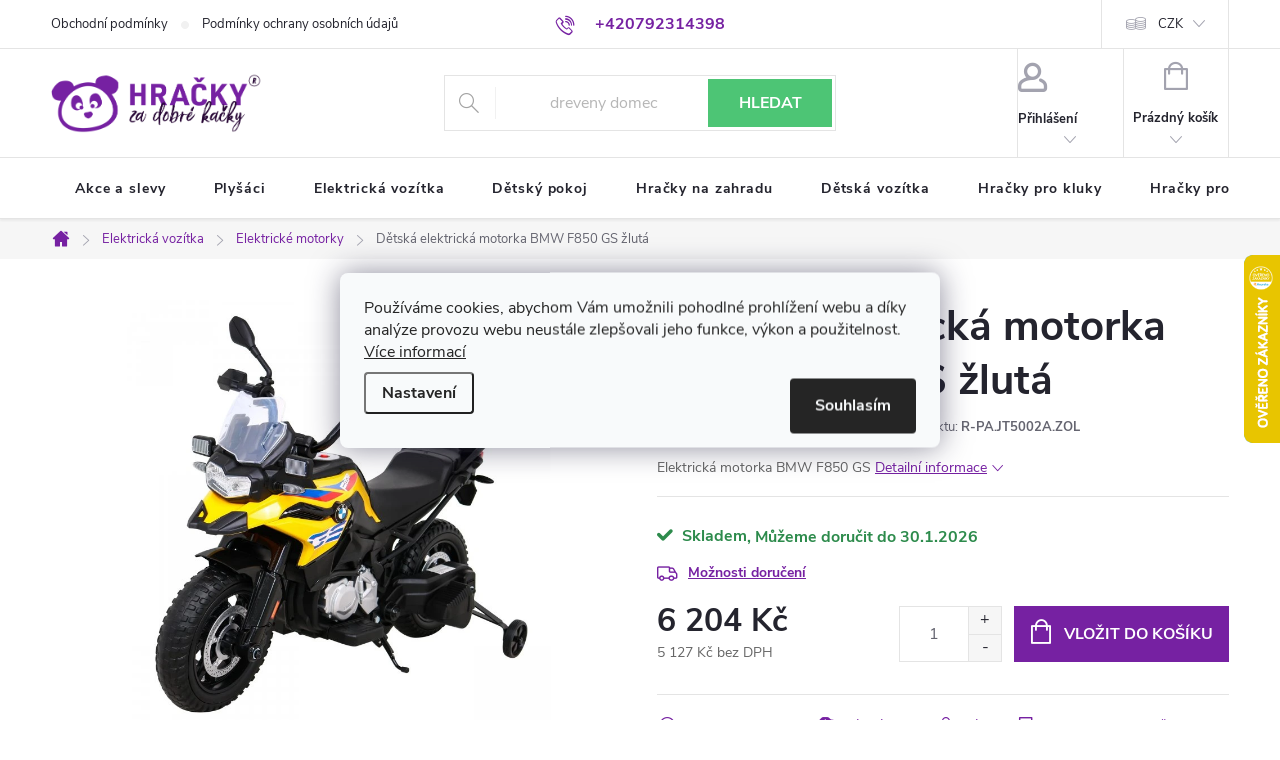

--- FILE ---
content_type: text/html; charset=utf-8
request_url: https://www.hrackyzadobrekacky.cz/elektricke-motorky/detska-elektricka-motorka-bmw-f850-gs-zluta/
body_size: 38506
content:
<!doctype html><html lang="cs" dir="ltr" class="header-background-light external-fonts-loaded"><head><meta charset="utf-8" /><meta name="viewport" content="width=device-width,initial-scale=1" /><title>Dětská elektrická motorka BMW F850 GS žlutá ⇒ 6 204 Kč, Elektrické motorky | Hrackyzadobrekacky.cz</title><link rel="preconnect" href="https://cdn.myshoptet.com" /><link rel="dns-prefetch" href="https://cdn.myshoptet.com" /><link rel="preload" href="https://cdn.myshoptet.com/prj/dist/master/cms/libs/jquery/jquery-1.11.3.min.js" as="script" /><link href="https://cdn.myshoptet.com/prj/dist/master/cms/templates/frontend_templates/shared/css/font-face/source-sans-3.css" rel="stylesheet"><link href="https://cdn.myshoptet.com/prj/dist/master/cms/templates/frontend_templates/shared/css/font-face/exo-2.css" rel="stylesheet"><script>
dataLayer = [];
dataLayer.push({'shoptet' : {
    "pageId": 920,
    "pageType": "productDetail",
    "currency": "CZK",
    "currencyInfo": {
        "decimalSeparator": ",",
        "exchangeRate": 1,
        "priceDecimalPlaces": 0,
        "symbol": "K\u010d",
        "symbolLeft": 0,
        "thousandSeparator": " "
    },
    "language": "cs",
    "projectId": 534346,
    "product": {
        "id": 44877,
        "guid": "1b8380f6-521c-11ed-a9da-ecf4bbd76e50",
        "hasVariants": false,
        "codes": [
            {
                "code": "R-PA.JT5002A.ZOL"
            }
        ],
        "code": "R-PA.JT5002A.ZOL",
        "name": "D\u011btsk\u00e1 elektrick\u00e1 motorka BMW F850 GS \u017elut\u00e1",
        "appendix": "",
        "weight": 20,
        "manufacturer": "Tomido",
        "manufacturerGuid": "1EF5334C10DC6B609ED0DA0BA3DED3EE",
        "currentCategory": "Elektrick\u00e1 voz\u00edtka | Elektrick\u00e9 motorky",
        "currentCategoryGuid": "6e030c30-39de-11ed-80a0-ecf4bbd76e50",
        "defaultCategory": "Elektrick\u00e1 voz\u00edtka | Elektrick\u00e9 motorky",
        "defaultCategoryGuid": "6e030c30-39de-11ed-80a0-ecf4bbd76e50",
        "currency": "CZK",
        "priceWithVat": 6204
    },
    "stocks": [
        {
            "id": "ext",
            "title": "Sklad",
            "isDeliveryPoint": 0,
            "visibleOnEshop": 1
        }
    ],
    "cartInfo": {
        "id": null,
        "freeShipping": false,
        "freeShippingFrom": 3000,
        "leftToFreeGift": {
            "formattedPrice": "0 K\u010d",
            "priceLeft": 0
        },
        "freeGift": false,
        "leftToFreeShipping": {
            "priceLeft": 3000,
            "dependOnRegion": 0,
            "formattedPrice": "3 000 K\u010d"
        },
        "discountCoupon": [],
        "getNoBillingShippingPrice": {
            "withoutVat": 0,
            "vat": 0,
            "withVat": 0
        },
        "cartItems": [],
        "taxMode": "ORDINARY"
    },
    "cart": [],
    "customer": {
        "priceRatio": 1,
        "priceListId": 1,
        "groupId": null,
        "registered": false,
        "mainAccount": false
    }
}});
dataLayer.push({'cookie_consent' : {
    "marketing": "denied",
    "analytics": "denied"
}});
document.addEventListener('DOMContentLoaded', function() {
    shoptet.consent.onAccept(function(agreements) {
        if (agreements.length == 0) {
            return;
        }
        dataLayer.push({
            'cookie_consent' : {
                'marketing' : (agreements.includes(shoptet.config.cookiesConsentOptPersonalisation)
                    ? 'granted' : 'denied'),
                'analytics': (agreements.includes(shoptet.config.cookiesConsentOptAnalytics)
                    ? 'granted' : 'denied')
            },
            'event': 'cookie_consent'
        });
    });
});
</script>

<!-- Google Tag Manager -->
<script>(function(w,d,s,l,i){w[l]=w[l]||[];w[l].push({'gtm.start':
new Date().getTime(),event:'gtm.js'});var f=d.getElementsByTagName(s)[0],
j=d.createElement(s),dl=l!='dataLayer'?'&l='+l:'';j.async=true;j.src=
'https://www.googletagmanager.com/gtm.js?id='+i+dl;f.parentNode.insertBefore(j,f);
})(window,document,'script','dataLayer','GTM-WSV4F4X');</script>
<!-- End Google Tag Manager -->

<meta property="og:type" content="website"><meta property="og:site_name" content="hrackyzadobrekacky.cz"><meta property="og:url" content="https://www.hrackyzadobrekacky.cz/elektricke-motorky/detska-elektricka-motorka-bmw-f850-gs-zluta/"><meta property="og:title" content="Dětská elektrická motorka BMW F850 GS žlutá ⇒ 6 204 Kč, Elektrické motorky | Hrackyzadobrekacky.cz"><meta name="author" content="HračkyZaDobréKačky"><meta name="web_author" content="Shoptet.cz"><meta name="dcterms.rightsHolder" content="www.hrackyzadobrekacky.cz"><meta name="robots" content="index,follow"><meta property="og:image" content="https://cdn.myshoptet.com/usr/www.hrackyzadobrekacky.cz/user/shop/big/44877-1_detska-elektricka-motorka-bmw-f850-gs-zluta.jpg?6565bdac"><meta property="og:description" content="Dětská elektrická motorka BMW F850 GS žlutá za 6 204 Kč z kategorie Elektrické motorky na Hrackyzadobrekacky.cz. ✔️ Skvělé ceny. ✔️ Doručení do druhého dne. ✔️ Bezpečné platby. ✔️ Záruka vrácení peněz. ✔️ Poradíme s nákupem."><meta name="description" content="Dětská elektrická motorka BMW F850 GS žlutá za 6 204 Kč z kategorie Elektrické motorky na Hrackyzadobrekacky.cz. ✔️ Skvělé ceny. ✔️ Doručení do druhého dne. ✔️ Bezpečné platby. ✔️ Záruka vrácení peněz. ✔️ Poradíme s nákupem."><meta property="product:price:amount" content="6204"><meta property="product:price:currency" content="CZK"><style>:root {--color-primary: #7621a2;--color-primary-h: 280;--color-primary-s: 66%;--color-primary-l: 38%;--color-primary-hover: #712b7f;--color-primary-hover-h: 290;--color-primary-hover-s: 49%;--color-primary-hover-l: 33%;--color-secondary: #7621a2;--color-secondary-h: 280;--color-secondary-s: 66%;--color-secondary-l: 38%;--color-secondary-hover: #712b7f;--color-secondary-hover-h: 290;--color-secondary-hover-s: 49%;--color-secondary-hover-l: 33%;--color-tertiary: #7621a2;--color-tertiary-h: 280;--color-tertiary-s: 66%;--color-tertiary-l: 38%;--color-tertiary-hover: #712b7f;--color-tertiary-hover-h: 290;--color-tertiary-hover-s: 49%;--color-tertiary-hover-l: 33%;--color-header-background: #ffffff;--template-font: "Source Sans 3";--template-headings-font: "Exo 2";--header-background-url: url("[data-uri]");--cookies-notice-background: #F8FAFB;--cookies-notice-color: #252525;--cookies-notice-button-hover: #27263f;--cookies-notice-link-hover: #3b3a5f;--templates-update-management-preview-mode-content: "Náhled aktualizací šablony je aktivní pro váš prohlížeč."}</style>
    <script>var shoptet = shoptet || {};</script>
    <script src="https://cdn.myshoptet.com/prj/dist/master/shop/dist/main-3g-header.js.05f199e7fd2450312de2.js"></script>
<!-- User include --><!-- service 776(417) html code header -->
<link type="text/css" rel="stylesheet" media="all"  href="https://cdn.myshoptet.com/usr/paxio.myshoptet.com/user/documents/blank/style.css?v1602546"/>
<link href="https://cdn.myshoptet.com/prj/dist/master/shop/dist/font-shoptet-11.css.62c94c7785ff2cea73b2.css" rel="stylesheet">
<link href="https://cdn.myshoptet.com/usr/paxio.myshoptet.com/user/documents/blank/ikony.css?v9" rel="stylesheet">
<link type="text/css" rel="stylesheet" media="screen"  href="https://cdn.myshoptet.com/usr/paxio.myshoptet.com/user/documents/blank/preklady.css?v27" />
<link rel="stylesheet" href="https://cdn.myshoptet.com/usr/paxio.myshoptet.com/user/documents/blank/Slider/slick.css" />
<link rel="stylesheet" href="https://cdn.myshoptet.com/usr/paxio.myshoptet.com/user/documents/blank/Slider/slick-theme.css?v4" />
<link rel="stylesheet" href="https://cdn.myshoptet.com/usr/paxio.myshoptet.com/user/documents/blank/Slider/slick-classic.css?v3" />

<!-- api 498(150) html code header -->
<script async src="https://scripts.luigisbox.tech/LBX-476874.js"></script><meta name="luigisbox-tracker-id" content="396877-476874,cs"/><script type="text/javascript">const isPlpEnabled = sessionStorage.getItem('lbPlpEnabled') === 'true';if (isPlpEnabled) {const style = document.createElement("style");style.type = "text/css";style.id = "lb-plp-style";style.textContent = `body.type-category #content-wrapper,body.type-search #content-wrapper,body.type-category #content,body.type-search #content,body.type-category #content-in,body.type-search #content-in,body.type-category #main-in,body.type-search #main-in {min-height: 100vh;}body.type-category #content-wrapper > *,body.type-search #content-wrapper > *,body.type-category #content > *,body.type-search #content > *,body.type-category #content-in > *,body.type-search #content-in > *,body.type-category #main-in > *,body.type-search #main-in > * {display: none;}`;document.head.appendChild(style);}</script>
<!-- api 1012(643) html code header -->
<style
        data-purpose="gopay-hiding-method"
        data-guid="5dce125e-a26f-11ef-bc6a-7e5737a80901"
        data-payment-type="TWISTO"
        data-bnpl-type="DEFERRED_PAYMENT"
>
    [data-guid="5dce125e-a26f-11ef-bc6a-7e5737a80901"] {
        display: none
    }
</style><style
        data-purpose="gopay-hiding-method"
        data-guid="5ddaaa83-a26f-11ef-bc6a-7e5737a80901"
        data-payment-type="TWISTO"
        data-bnpl-type="PAY_IN_THREE"
>
    [data-guid="5ddaaa83-a26f-11ef-bc6a-7e5737a80901"] {
        display: none
    }
</style><style
        data-purpose="gopay-hiding-method"
        data-guid="5de83d88-a26f-11ef-bc6a-7e5737a80901"
        data-payment-type="SKIPPAY"
        data-bnpl-type="DEFERRED_PAYMENT"
>
    [data-guid="5de83d88-a26f-11ef-bc6a-7e5737a80901"] {
        display: none
    }
</style><style
        data-purpose="gopay-hiding-method"
        data-guid="5df96b7b-a26f-11ef-bc6a-7e5737a80901"
        data-payment-type="SKIPPAY"
        data-bnpl-type="PAY_IN_THREE"
>
    [data-guid="5df96b7b-a26f-11ef-bc6a-7e5737a80901"] {
        display: none
    }
</style>
<!-- service 659(306) html code header -->
<link rel="stylesheet" type="text/css" href="https://cdn.myshoptet.com/usr/fvstudio.myshoptet.com/user/documents/showmore/fv-studio-app-showmore.css?v=21.10.1">

<!-- service 1228(847) html code header -->
<link 
rel="stylesheet" 
href="https://cdn.myshoptet.com/usr/dmartini.myshoptet.com/user/documents/upload/dmartini/shop_rating/shop_rating.min.css?140"
data-author="Dominik Martini" 
data-author-web="dmartini.cz">
<!-- project html code header -->
<script src="https://www.googleoptimize.com/optimize.js?id=OPT-NXFT4R8"></script>

<!-- anti-flicker snippet (recommended)  -->
<style>.async-hide { opacity: 0 !important} </style>
<script>(function(a,s,y,n,c,h,i,d,e){s.className+=' '+y;h.start=1*new Date;
h.end=i=function(){s.className=s.className.replace(RegExp(' ?'+y),'')};
(a[n]=a[n]||[]).hide=h;setTimeout(function(){i();h.end=null},c);h.timeout=c;
})(window,document.documentElement,'async-hide','dataLayer',1000,
{'CONTAINER_ID':true});</script>

<link rel="stylesheet" href="https://cdn.myshoptet.com/usr/www.hrackyzadobrekacky.cz/user/documents/styles-jiho.css?v=1748281086">
<script src="https://cdn.myshoptet.com/usr/www.hrackyzadobrekacky.cz/user/documents/script-early.js?v=1748281086"></script>

<style>
.homepage-box.welcome-wrapper {display: none;}
</style>

<!-- /User include --><link rel="shortcut icon" href="/favicon.ico" type="image/x-icon" /><link rel="canonical" href="https://www.hrackyzadobrekacky.cz/elektricke-motorky/detska-elektricka-motorka-bmw-f850-gs-zluta/" />    <script>
        var _hwq = _hwq || [];
        _hwq.push(['setKey', '20F1B1E54EDC6CE150283A1496312CBF']);
        _hwq.push(['setTopPos', '190']);
        _hwq.push(['showWidget', '22']);
        (function() {
            var ho = document.createElement('script');
            ho.src = 'https://cz.im9.cz/direct/i/gjs.php?n=wdgt&sak=20F1B1E54EDC6CE150283A1496312CBF';
            var s = document.getElementsByTagName('script')[0]; s.parentNode.insertBefore(ho, s);
        })();
    </script>
<script>!function(){var t={9196:function(){!function(){var t=/\[object (Boolean|Number|String|Function|Array|Date|RegExp)\]/;function r(r){return null==r?String(r):(r=t.exec(Object.prototype.toString.call(Object(r))))?r[1].toLowerCase():"object"}function n(t,r){return Object.prototype.hasOwnProperty.call(Object(t),r)}function e(t){if(!t||"object"!=r(t)||t.nodeType||t==t.window)return!1;try{if(t.constructor&&!n(t,"constructor")&&!n(t.constructor.prototype,"isPrototypeOf"))return!1}catch(t){return!1}for(var e in t);return void 0===e||n(t,e)}function o(t,r,n){this.b=t,this.f=r||function(){},this.d=!1,this.a={},this.c=[],this.e=function(t){return{set:function(r,n){u(c(r,n),t.a)},get:function(r){return t.get(r)}}}(this),i(this,t,!n);var e=t.push,o=this;t.push=function(){var r=[].slice.call(arguments,0),n=e.apply(t,r);return i(o,r),n}}function i(t,n,o){for(t.c.push.apply(t.c,n);!1===t.d&&0<t.c.length;){if("array"==r(n=t.c.shift()))t:{var i=n,a=t.a;if("string"==r(i[0])){for(var f=i[0].split("."),s=f.pop(),p=(i=i.slice(1),0);p<f.length;p++){if(void 0===a[f[p]])break t;a=a[f[p]]}try{a[s].apply(a,i)}catch(t){}}}else if("function"==typeof n)try{n.call(t.e)}catch(t){}else{if(!e(n))continue;for(var l in n)u(c(l,n[l]),t.a)}o||(t.d=!0,t.f(t.a,n),t.d=!1)}}function c(t,r){for(var n={},e=n,o=t.split("."),i=0;i<o.length-1;i++)e=e[o[i]]={};return e[o[o.length-1]]=r,n}function u(t,o){for(var i in t)if(n(t,i)){var c=t[i];"array"==r(c)?("array"==r(o[i])||(o[i]=[]),u(c,o[i])):e(c)?(e(o[i])||(o[i]={}),u(c,o[i])):o[i]=c}}window.DataLayerHelper=o,o.prototype.get=function(t){var r=this.a;t=t.split(".");for(var n=0;n<t.length;n++){if(void 0===r[t[n]])return;r=r[t[n]]}return r},o.prototype.flatten=function(){this.b.splice(0,this.b.length),this.b[0]={},u(this.a,this.b[0])}}()}},r={};function n(e){var o=r[e];if(void 0!==o)return o.exports;var i=r[e]={exports:{}};return t[e](i,i.exports,n),i.exports}n.n=function(t){var r=t&&t.__esModule?function(){return t.default}:function(){return t};return n.d(r,{a:r}),r},n.d=function(t,r){for(var e in r)n.o(r,e)&&!n.o(t,e)&&Object.defineProperty(t,e,{enumerable:!0,get:r[e]})},n.o=function(t,r){return Object.prototype.hasOwnProperty.call(t,r)},function(){"use strict";n(9196)}()}();</script>    <!-- Global site tag (gtag.js) - Google Analytics -->
    <script async src="https://www.googletagmanager.com/gtag/js?id=G-76L3RTJ2KM"></script>
    <script>
        
        window.dataLayer = window.dataLayer || [];
        function gtag(){dataLayer.push(arguments);}
        

                    console.debug('default consent data');

            gtag('consent', 'default', {"ad_storage":"denied","analytics_storage":"denied","ad_user_data":"denied","ad_personalization":"denied","wait_for_update":500});
            dataLayer.push({
                'event': 'default_consent'
            });
        
        gtag('js', new Date());

        
                gtag('config', 'G-76L3RTJ2KM', {"groups":"GA4","send_page_view":false,"content_group":"productDetail","currency":"CZK","page_language":"cs"});
        
                gtag('config', 'AW-981238352', {"allow_enhanced_conversions":true});
        
        
        
        
        
                    gtag('event', 'page_view', {"send_to":"GA4","page_language":"cs","content_group":"productDetail","currency":"CZK"});
        
                gtag('set', 'currency', 'CZK');

        gtag('event', 'view_item', {
            "send_to": "UA",
            "items": [
                {
                    "id": "R-PA.JT5002A.ZOL",
                    "name": "D\u011btsk\u00e1 elektrick\u00e1 motorka BMW F850 GS \u017elut\u00e1",
                    "category": "Elektrick\u00e1 voz\u00edtka \/ Elektrick\u00e9 motorky",
                                        "brand": "Tomido",
                                                            "price": 5127
                }
            ]
        });
        
        
        
        
        
                    gtag('event', 'view_item', {"send_to":"GA4","page_language":"cs","content_group":"productDetail","value":5127,"currency":"CZK","items":[{"item_id":"R-PA.JT5002A.ZOL","item_name":"D\u011btsk\u00e1 elektrick\u00e1 motorka BMW F850 GS \u017elut\u00e1","item_brand":"Tomido","item_category":"Elektrick\u00e1 voz\u00edtka","item_category2":"Elektrick\u00e9 motorky","price":5127,"quantity":1,"index":0}]});
        
        
        
        
        
        
        
        document.addEventListener('DOMContentLoaded', function() {
            if (typeof shoptet.tracking !== 'undefined') {
                for (var id in shoptet.tracking.bannersList) {
                    gtag('event', 'view_promotion', {
                        "send_to": "UA",
                        "promotions": [
                            {
                                "id": shoptet.tracking.bannersList[id].id,
                                "name": shoptet.tracking.bannersList[id].name,
                                "position": shoptet.tracking.bannersList[id].position
                            }
                        ]
                    });
                }
            }

            shoptet.consent.onAccept(function(agreements) {
                if (agreements.length !== 0) {
                    console.debug('gtag consent accept');
                    var gtagConsentPayload =  {
                        'ad_storage': agreements.includes(shoptet.config.cookiesConsentOptPersonalisation)
                            ? 'granted' : 'denied',
                        'analytics_storage': agreements.includes(shoptet.config.cookiesConsentOptAnalytics)
                            ? 'granted' : 'denied',
                                                                                                'ad_user_data': agreements.includes(shoptet.config.cookiesConsentOptPersonalisation)
                            ? 'granted' : 'denied',
                        'ad_personalization': agreements.includes(shoptet.config.cookiesConsentOptPersonalisation)
                            ? 'granted' : 'denied',
                        };
                    console.debug('update consent data', gtagConsentPayload);
                    gtag('consent', 'update', gtagConsentPayload);
                    dataLayer.push(
                        { 'event': 'update_consent' }
                    );
                }
            });
        });
    </script>
<!-- Start Srovname.cz Pixel -->
<script type="text/plain" data-cookiecategory="analytics">
    !(function (e, n, t, a, s, o, r) {
        e[a] ||
        (((s = e[a] = function () {
            s.process ? s.process.apply(s, arguments) : s.queue.push(arguments);
        }).queue = []),
            ((o = n.createElement(t)).async = 1),
            (o.src = "https://tracking.srovname.cz/srovnamepixel.js"),
            (o.dataset.srv9 = "1"),
            (r = n.getElementsByTagName(t)[0]).parentNode.insertBefore(o, r));
    })(window, document, "script", "srovname");
    srovname("init", "a397aec12a95e0ceff33b1e8f84aa5df");
</script>
<!-- End Srovname.cz Pixel -->
<script>
    (function(t, r, a, c, k, i, n, g) { t['ROIDataObject'] = k;
    t[k]=t[k]||function(){ (t[k].q=t[k].q||[]).push(arguments) },t[k].c=i;n=r.createElement(a),
    g=r.getElementsByTagName(a)[0];n.async=1;n.src=c;g.parentNode.insertBefore(n,g)
    })(window, document, 'script', '//www.heureka.cz/ocm/sdk.js?source=shoptet&version=2&page=product_detail', 'heureka', 'cz');

    heureka('set_user_consent', 0);
</script>
</head><body class="desktop id-920 in-elektricke-motorky template-11 type-product type-detail one-column-body columns-mobile-2 columns-4 blank-mode blank-mode-css ums_forms_redesign--off ums_a11y_category_page--on ums_discussion_rating_forms--off ums_flags_display_unification--on ums_a11y_login--on mobile-header-version-1">
        <div id="fb-root"></div>
        <script>
            window.fbAsyncInit = function() {
                FB.init({
                    autoLogAppEvents : true,
                    xfbml            : true,
                    version          : 'v24.0'
                });
            };
        </script>
        <script async defer crossorigin="anonymous" src="https://connect.facebook.net/cs_CZ/sdk.js#xfbml=1&version=v24.0"></script>
<!-- Google Tag Manager (noscript) -->
<noscript><iframe src="https://www.googletagmanager.com/ns.html?id=GTM-WSV4F4X"
height="0" width="0" style="display:none;visibility:hidden"></iframe></noscript>
<!-- End Google Tag Manager (noscript) -->

    <div class="siteCookies siteCookies--center siteCookies--light js-siteCookies" role="dialog" data-testid="cookiesPopup" data-nosnippet>
        <div class="siteCookies__form">
            <div class="siteCookies__content">
                <div class="siteCookies__text">
                    Používáme cookies, abychom Vám umožnili pohodlné prohlížení webu a díky analýze provozu webu neustále zlepšovali jeho funkce, výkon a použitelnost. <a href="https://534346.myshoptet.com/podminky-ochrany-osobnich-udaju/" target="_blank" rel="noopener noreferrer">Více informací</a>
                </div>
                <p class="siteCookies__links">
                    <button class="siteCookies__link js-cookies-settings" aria-label="Nastavení cookies" data-testid="cookiesSettings">Nastavení</button>
                </p>
            </div>
            <div class="siteCookies__buttonWrap">
                                <button class="siteCookies__button js-cookiesConsentSubmit" value="all" aria-label="Přijmout cookies" data-testid="buttonCookiesAccept">Souhlasím</button>
            </div>
        </div>
        <script>
            document.addEventListener("DOMContentLoaded", () => {
                const siteCookies = document.querySelector('.js-siteCookies');
                document.addEventListener("scroll", shoptet.common.throttle(() => {
                    const st = document.documentElement.scrollTop;
                    if (st > 1) {
                        siteCookies.classList.add('siteCookies--scrolled');
                    } else {
                        siteCookies.classList.remove('siteCookies--scrolled');
                    }
                }, 100));
            });
        </script>
    </div>
<a href="#content" class="skip-link sr-only">Přejít na obsah</a><div class="overall-wrapper"><div class="user-action"><div class="container">
    <div class="user-action-in">
                    <div id="login" class="user-action-login popup-widget login-widget" role="dialog" aria-labelledby="loginHeading">
        <div class="popup-widget-inner">
                            <h2 id="loginHeading">Přihlášení k vašemu účtu</h2><div id="customerLogin"><form action="/action/Customer/Login/" method="post" id="formLoginIncluded" class="csrf-enabled formLogin" data-testid="formLogin"><input type="hidden" name="referer" value="" /><div class="form-group"><div class="input-wrapper email js-validated-element-wrapper no-label"><input type="email" name="email" class="form-control" autofocus placeholder="E-mailová adresa (např. jan@novak.cz)" data-testid="inputEmail" autocomplete="email" required /></div></div><div class="form-group"><div class="input-wrapper password js-validated-element-wrapper no-label"><input type="password" name="password" class="form-control" placeholder="Heslo" data-testid="inputPassword" autocomplete="current-password" required /><span class="no-display">Nemůžete vyplnit toto pole</span><input type="text" name="surname" value="" class="no-display" /></div></div><div class="form-group"><div class="login-wrapper"><button type="submit" class="btn btn-secondary btn-text btn-login" data-testid="buttonSubmit">Přihlásit se</button><div class="password-helper"><a href="/registrace/" data-testid="signup" rel="nofollow">Nová registrace</a><a href="/klient/zapomenute-heslo/" rel="nofollow">Zapomenuté heslo</a></div></div></div><div class="social-login-buttons"><div class="social-login-buttons-divider"><span>nebo</span></div><div class="form-group"><a href="/action/Social/login/?provider=Seznam" class="login-btn seznam" rel="nofollow"><span class="login-seznam-icon"></span><strong>Přihlásit se přes Seznam</strong></a></div></div></form>
</div>                    </div>
    </div>

                            <div id="cart-widget" class="user-action-cart popup-widget cart-widget loader-wrapper" data-testid="popupCartWidget" role="dialog" aria-hidden="true">
    <div class="popup-widget-inner cart-widget-inner place-cart-here">
        <div class="loader-overlay">
            <div class="loader"></div>
        </div>
    </div>

    <div class="cart-widget-button">
        <a href="/kosik/" class="btn btn-conversion" id="continue-order-button" rel="nofollow" data-testid="buttonNextStep">Pokračovat do košíku</a>
    </div>
</div>
            </div>
</div>
</div><div class="top-navigation-bar" data-testid="topNavigationBar">

    <div class="container">

        <div class="top-navigation-contacts">
            <strong>Zákaznická podpora:</strong><a href="tel:+420792314398" class="project-phone" aria-label="Zavolat na +420792314398" data-testid="contactboxPhone"><span>+420792314398</span></a><a href="mailto:info@hrackyzadobrekacky.cz" class="project-email" data-testid="contactboxEmail"><span>info@hrackyzadobrekacky.cz</span></a>        </div>

                            <div class="top-navigation-menu">
                <div class="top-navigation-menu-trigger"></div>
                <ul class="top-navigation-bar-menu">
                                            <li class="top-navigation-menu-item-39">
                            <a href="/obchodni-podminky/">Obchodní podmínky</a>
                        </li>
                                            <li class="top-navigation-menu-item-691">
                            <a href="/podminky-ochrany-osobnich-udaju/">Podmínky ochrany osobních údajů </a>
                        </li>
                                    </ul>
                <ul class="top-navigation-bar-menu-helper"></ul>
            </div>
        
        <div class="top-navigation-tools top-navigation-tools--language">
            <div class="responsive-tools">
                <a href="#" class="toggle-window" data-target="search" aria-label="Hledat" data-testid="linkSearchIcon"></a>
                                                            <a href="#" class="toggle-window" data-target="login"></a>
                                                    <a href="#" class="toggle-window" data-target="navigation" aria-label="Menu" data-testid="hamburgerMenu"></a>
            </div>
                <div class="dropdown">
        <span>Ceny v:</span>
        <button id="topNavigationDropdown" type="button" data-toggle="dropdown" aria-haspopup="true" aria-expanded="false">
            CZK
            <span class="caret"></span>
        </button>
        <ul class="dropdown-menu" aria-labelledby="topNavigationDropdown"><li><a href="/action/Currency/changeCurrency/?currencyCode=CZK" rel="nofollow">CZK</a></li><li><a href="/action/Currency/changeCurrency/?currencyCode=EUR" rel="nofollow">EUR</a></li><li><a href="/action/Currency/changeCurrency/?currencyCode=PLN" rel="nofollow">PLN</a></li></ul>
    </div>
            <button class="top-nav-button top-nav-button-login toggle-window" type="button" data-target="login" aria-haspopup="dialog" aria-controls="login" aria-expanded="false" data-testid="signin"><span>Přihlášení</span></button>        </div>

    </div>

</div>
<header id="header"><div class="container navigation-wrapper">
    <div class="header-top">
        <div class="site-name-wrapper">
            <div class="site-name"><a href="/" data-testid="linkWebsiteLogo"><img src="https://cdn.myshoptet.com/usr/www.hrackyzadobrekacky.cz/user/logos/logotyp-2-2.png" alt="HračkyZaDobréKačky" fetchpriority="low" /></a></div>        </div>
        <div class="search" itemscope itemtype="https://schema.org/WebSite">
            <meta itemprop="headline" content="Elektrické motorky"/><meta itemprop="url" content="https://www.hrackyzadobrekacky.cz"/><meta itemprop="text" content="Dětská elektrická motorka BMW F850 GS žlutá za 6 204 Kč z kategorie Elektrické motorky na Hrackyzadobrekacky.cz. ✔️ Skvělé ceny. ✔️ Doručení do druhého dne. ✔️ Bezpečné platby. ✔️ Záruka vrácení peněz. ✔️ Poradíme s nákupem."/>            <form action="/action/ProductSearch/prepareString/" method="post"
    id="formSearchForm" class="search-form compact-form js-search-main"
    itemprop="potentialAction" itemscope itemtype="https://schema.org/SearchAction" data-testid="searchForm">
    <fieldset>
        <meta itemprop="target"
            content="https://www.hrackyzadobrekacky.cz/vyhledavani/?string={string}"/>
        <input type="hidden" name="language" value="cs"/>
        
            
<input
    type="search"
    name="string"
        class="query-input form-control search-input js-search-input"
    placeholder="Napište, co hledáte"
    autocomplete="off"
    required
    itemprop="query-input"
    aria-label="Vyhledávání"
    data-testid="searchInput"
>
            <button type="submit" class="btn btn-default" data-testid="searchBtn">Hledat</button>
        
    </fieldset>
</form>
        </div>
        <div class="navigation-buttons">
                
    <a href="/kosik/" class="btn btn-icon toggle-window cart-count" data-target="cart" data-hover="true" data-redirect="true" data-testid="headerCart" rel="nofollow" aria-haspopup="dialog" aria-expanded="false" aria-controls="cart-widget">
        
                <span class="sr-only">Nákupní košík</span>
        
            <span class="cart-price visible-lg-inline-block" data-testid="headerCartPrice">
                                    Prázdný košík                            </span>
        
    
            </a>
        </div>
    </div>
    <nav id="navigation" aria-label="Hlavní menu" data-collapsible="true"><div class="navigation-in menu"><ul class="menu-level-1" role="menubar" data-testid="headerMenuItems"><li class="menu-item-1493" role="none"><a href="/akce-a-slevy/" data-testid="headerMenuItem" role="menuitem" aria-expanded="false"><b>Akce a slevy</b></a></li>
<li class="menu-item-869 ext" role="none"><a href="/plysaci/" data-testid="headerMenuItem" role="menuitem" aria-haspopup="true" aria-expanded="false"><b>Plyšáci</b><span class="submenu-arrow"></span></a><ul class="menu-level-2" aria-label="Plyšáci" tabindex="-1" role="menu"><li class="menu-item-947" role="none"><a href="/plysovy-medved/" class="menu-image" data-testid="headerMenuItem" tabindex="-1" aria-hidden="true"><img src="data:image/svg+xml,%3Csvg%20width%3D%22140%22%20height%3D%22100%22%20xmlns%3D%22http%3A%2F%2Fwww.w3.org%2F2000%2Fsvg%22%3E%3C%2Fsvg%3E" alt="" aria-hidden="true" width="140" height="100"  data-src="https://cdn.myshoptet.com/usr/www.hrackyzadobrekacky.cz/user/categories/thumb/32613_doris-velky-plysovy-medved-180-cm-tmave-hnedy.jpg" fetchpriority="low" /></a><div><a href="/plysovy-medved/" data-testid="headerMenuItem" role="menuitem"><span>Plyšový medvěd</span></a>
                        </div></li><li class="menu-item-1396" role="none"><a href="/plysovi-dinosauri/" class="menu-image" data-testid="headerMenuItem" tabindex="-1" aria-hidden="true"><img src="data:image/svg+xml,%3Csvg%20width%3D%22140%22%20height%3D%22100%22%20xmlns%3D%22http%3A%2F%2Fwww.w3.org%2F2000%2Fsvg%22%3E%3C%2Fsvg%3E" alt="" aria-hidden="true" width="140" height="100"  data-src="https://cdn.myshoptet.com/usr/www.hrackyzadobrekacky.cz/user/categories/thumb/46339_dino110.jpg" fetchpriority="low" /></a><div><a href="/plysovi-dinosauri/" data-testid="headerMenuItem" role="menuitem"><span>Plyšoví dinosauři</span></a>
                        </div></li><li class="menu-item-1427" role="none"><a href="/plysovi-psi/" class="menu-image" data-testid="headerMenuItem" tabindex="-1" aria-hidden="true"><img src="data:image/svg+xml,%3Csvg%20width%3D%22140%22%20height%3D%22100%22%20xmlns%3D%22http%3A%2F%2Fwww.w3.org%2F2000%2Fsvg%22%3E%3C%2Fsvg%3E" alt="" aria-hidden="true" width="140" height="100"  data-src="https://cdn.myshoptet.com/usr/www.hrackyzadobrekacky.cz/user/categories/thumb/2306.jpg" fetchpriority="low" /></a><div><a href="/plysovi-psi/" data-testid="headerMenuItem" role="menuitem"><span>Plyšoví psi</span></a>
                        </div></li><li class="menu-item-1430" role="none"><a href="/plysove-opice/" class="menu-image" data-testid="headerMenuItem" tabindex="-1" aria-hidden="true"><img src="data:image/svg+xml,%3Csvg%20width%3D%22140%22%20height%3D%22100%22%20xmlns%3D%22http%3A%2F%2Fwww.w3.org%2F2000%2Fsvg%22%3E%3C%2Fsvg%3E" alt="" aria-hidden="true" width="140" height="100"  data-src="https://cdn.myshoptet.com/usr/www.hrackyzadobrekacky.cz/user/categories/thumb/6_(1).jpg" fetchpriority="low" /></a><div><a href="/plysove-opice/" data-testid="headerMenuItem" role="menuitem"><span>Plyšové opice</span></a>
                        </div></li><li class="menu-item-1433" role="none"><a href="/plysovi-zraloci/" class="menu-image" data-testid="headerMenuItem" tabindex="-1" aria-hidden="true"><img src="data:image/svg+xml,%3Csvg%20width%3D%22140%22%20height%3D%22100%22%20xmlns%3D%22http%3A%2F%2Fwww.w3.org%2F2000%2Fsvg%22%3E%3C%2Fsvg%3E" alt="" aria-hidden="true" width="140" height="100"  data-src="https://cdn.myshoptet.com/usr/www.hrackyzadobrekacky.cz/user/categories/thumb/130-adi-blue.jpg" fetchpriority="low" /></a><div><a href="/plysovi-zraloci/" data-testid="headerMenuItem" role="menuitem"><span>Plyšoví žraloci</span></a>
                        </div></li><li class="menu-item-1528" role="none"><a href="/plysove-kapybary/" class="menu-image" data-testid="headerMenuItem" tabindex="-1" aria-hidden="true"><img src="data:image/svg+xml,%3Csvg%20width%3D%22140%22%20height%3D%22100%22%20xmlns%3D%22http%3A%2F%2Fwww.w3.org%2F2000%2Fsvg%22%3E%3C%2Fsvg%3E" alt="" aria-hidden="true" width="140" height="100"  data-src="https://cdn.myshoptet.com/usr/www.hrackyzadobrekacky.cz/user/categories/thumb/ply__ov___kapybary.jpg" fetchpriority="low" /></a><div><a href="/plysove-kapybary/" data-testid="headerMenuItem" role="menuitem"><span>Plyšové kapybary FAV</span></a>
                        </div></li><li class="menu-item-1436" role="none"><a href="/plysove-chobotnice/" class="menu-image" data-testid="headerMenuItem" tabindex="-1" aria-hidden="true"><img src="data:image/svg+xml,%3Csvg%20width%3D%22140%22%20height%3D%22100%22%20xmlns%3D%22http%3A%2F%2Fwww.w3.org%2F2000%2Fsvg%22%3E%3C%2Fsvg%3E" alt="" aria-hidden="true" width="140" height="100"  data-src="https://cdn.myshoptet.com/usr/www.hrackyzadobrekacky.cz/user/categories/thumb/80-bez.jpg" fetchpriority="low" /></a><div><a href="/plysove-chobotnice/" data-testid="headerMenuItem" role="menuitem"><span>Plyšové chobotnice</span></a>
                        </div></li><li class="menu-item-1439" role="none"><a href="/plysova-husa/" class="menu-image" data-testid="headerMenuItem" tabindex="-1" aria-hidden="true"><img src="data:image/svg+xml,%3Csvg%20width%3D%22140%22%20height%3D%22100%22%20xmlns%3D%22http%3A%2F%2Fwww.w3.org%2F2000%2Fsvg%22%3E%3C%2Fsvg%3E" alt="" aria-hidden="true" width="140" height="100"  data-src="https://cdn.myshoptet.com/usr/www.hrackyzadobrekacky.cz/user/categories/thumb/130-1.jpg" fetchpriority="low" /></a><div><a href="/plysova-husa/" data-testid="headerMenuItem" role="menuitem"><span>Plyšová husa</span></a>
                        </div></li><li class="menu-item-1442" role="none"><a href="/plysovi-sloni/" class="menu-image" data-testid="headerMenuItem" tabindex="-1" aria-hidden="true"><img src="data:image/svg+xml,%3Csvg%20width%3D%22140%22%20height%3D%22100%22%20xmlns%3D%22http%3A%2F%2Fwww.w3.org%2F2000%2Fsvg%22%3E%3C%2Fsvg%3E" alt="" aria-hidden="true" width="140" height="100"  data-src="https://cdn.myshoptet.com/usr/www.hrackyzadobrekacky.cz/user/categories/thumb/9445.jpg" fetchpriority="low" /></a><div><a href="/plysovi-sloni/" data-testid="headerMenuItem" role="menuitem"><span>Plyšoví sloni</span></a>
                        </div></li><li class="menu-item-1451" role="none"><a href="/plysovi-kralici/" class="menu-image" data-testid="headerMenuItem" tabindex="-1" aria-hidden="true"><img src="data:image/svg+xml,%3Csvg%20width%3D%22140%22%20height%3D%22100%22%20xmlns%3D%22http%3A%2F%2Fwww.w3.org%2F2000%2Fsvg%22%3E%3C%2Fsvg%3E" alt="" aria-hidden="true" width="140" height="100"  data-src="https://cdn.myshoptet.com/usr/www.hrackyzadobrekacky.cz/user/categories/thumb/46417_velky-plysovy-kralik-figo-sedy-100-cm.jpg" fetchpriority="low" /></a><div><a href="/plysovi-kralici/" data-testid="headerMenuItem" role="menuitem"><span>Plyšoví králíci</span></a>
                        </div></li><li class="menu-item-1454" role="none"><a href="/tlapkova-patrola/" class="menu-image" data-testid="headerMenuItem" tabindex="-1" aria-hidden="true"><img src="data:image/svg+xml,%3Csvg%20width%3D%22140%22%20height%3D%22100%22%20xmlns%3D%22http%3A%2F%2Fwww.w3.org%2F2000%2Fsvg%22%3E%3C%2Fsvg%3E" alt="" aria-hidden="true" width="140" height="100"  data-src="https://cdn.myshoptet.com/usr/www.hrackyzadobrekacky.cz/user/categories/thumb/47984-1_plysak-tlapkova-patrola-rocky-35-cm.jpg" fetchpriority="low" /></a><div><a href="/tlapkova-patrola/" data-testid="headerMenuItem" role="menuitem"><span>Tlapková patrola</span></a>
                        </div></li><li class="menu-item-1457" role="none"><a href="/plysovi-tygri/" class="menu-image" data-testid="headerMenuItem" tabindex="-1" aria-hidden="true"><img src="data:image/svg+xml,%3Csvg%20width%3D%22140%22%20height%3D%22100%22%20xmlns%3D%22http%3A%2F%2Fwww.w3.org%2F2000%2Fsvg%22%3E%3C%2Fsvg%3E" alt="" aria-hidden="true" width="140" height="100"  data-src="https://cdn.myshoptet.com/usr/www.hrackyzadobrekacky.cz/user/categories/thumb/47963-2_100cm-ron.jpg" fetchpriority="low" /></a><div><a href="/plysovi-tygri/" data-testid="headerMenuItem" role="menuitem"><span>Plyšoví tygři</span></a>
                        </div></li><li class="menu-item-1460" role="none"><a href="/plysove-zirafy/" class="menu-image" data-testid="headerMenuItem" tabindex="-1" aria-hidden="true"><img src="data:image/svg+xml,%3Csvg%20width%3D%22140%22%20height%3D%22100%22%20xmlns%3D%22http%3A%2F%2Fwww.w3.org%2F2000%2Fsvg%22%3E%3C%2Fsvg%3E" alt="" aria-hidden="true" width="140" height="100"  data-src="https://cdn.myshoptet.com/usr/www.hrackyzadobrekacky.cz/user/categories/thumb/47938_zyrafa-120.jpg" fetchpriority="low" /></a><div><a href="/plysove-zirafy/" data-testid="headerMenuItem" role="menuitem"><span>Plyšové žirafy</span></a>
                        </div></li><li class="menu-item-1463" role="none"><a href="/plysovi-lvi/" class="menu-image" data-testid="headerMenuItem" tabindex="-1" aria-hidden="true"><img src="data:image/svg+xml,%3Csvg%20width%3D%22140%22%20height%3D%22100%22%20xmlns%3D%22http%3A%2F%2Fwww.w3.org%2F2000%2Fsvg%22%3E%3C%2Fsvg%3E" alt="" aria-hidden="true" width="140" height="100"  data-src="https://cdn.myshoptet.com/usr/www.hrackyzadobrekacky.cz/user/categories/thumb/47941-1_lew-130--1.jpg" fetchpriority="low" /></a><div><a href="/plysovi-lvi/" data-testid="headerMenuItem" role="menuitem"><span>Plyšoví lvi</span></a>
                        </div></li><li class="menu-item-1466" role="none"><a href="/plysovi-jednorozci/" class="menu-image" data-testid="headerMenuItem" tabindex="-1" aria-hidden="true"><img src="data:image/svg+xml,%3Csvg%20width%3D%22140%22%20height%3D%22100%22%20xmlns%3D%22http%3A%2F%2Fwww.w3.org%2F2000%2Fsvg%22%3E%3C%2Fsvg%3E" alt="" aria-hidden="true" width="140" height="100"  data-src="https://cdn.myshoptet.com/usr/www.hrackyzadobrekacky.cz/user/categories/thumb/47329_pink190.jpg" fetchpriority="low" /></a><div><a href="/plysovi-jednorozci/" data-testid="headerMenuItem" role="menuitem"><span>Plyšoví jednorožci</span></a>
                        </div></li><li class="menu-item-1469" role="none"><a href="/plysovi-ptaci/" class="menu-image" data-testid="headerMenuItem" tabindex="-1" aria-hidden="true"><img src="data:image/svg+xml,%3Csvg%20width%3D%22140%22%20height%3D%22100%22%20xmlns%3D%22http%3A%2F%2Fwww.w3.org%2F2000%2Fsvg%22%3E%3C%2Fsvg%3E" alt="" aria-hidden="true" width="140" height="100"  data-src="https://cdn.myshoptet.com/usr/www.hrackyzadobrekacky.cz/user/categories/thumb/46366_velky-plysovy-plamenak-190-cm.jpg" fetchpriority="low" /></a><div><a href="/plysovi-ptaci/" data-testid="headerMenuItem" role="menuitem"><span>Plyšoví ptáci</span></a>
                        </div></li><li class="menu-item-1472" role="none"><a href="/plysove-koaly/" class="menu-image" data-testid="headerMenuItem" tabindex="-1" aria-hidden="true"><img src="data:image/svg+xml,%3Csvg%20width%3D%22140%22%20height%3D%22100%22%20xmlns%3D%22http%3A%2F%2Fwww.w3.org%2F2000%2Fsvg%22%3E%3C%2Fsvg%3E" alt="" aria-hidden="true" width="140" height="100"  data-src="https://cdn.myshoptet.com/usr/www.hrackyzadobrekacky.cz/user/categories/thumb/46336-2_koala-160.jpg" fetchpriority="low" /></a><div><a href="/plysove-koaly/" data-testid="headerMenuItem" role="menuitem"><span>Plyšové koaly</span></a>
                        </div></li><li class="menu-item-1475" role="none"><a href="/plysove-pandy/" class="menu-image" data-testid="headerMenuItem" tabindex="-1" aria-hidden="true"><img src="data:image/svg+xml,%3Csvg%20width%3D%22140%22%20height%3D%22100%22%20xmlns%3D%22http%3A%2F%2Fwww.w3.org%2F2000%2Fsvg%22%3E%3C%2Fsvg%3E" alt="" aria-hidden="true" width="140" height="100"  data-src="https://cdn.myshoptet.com/usr/www.hrackyzadobrekacky.cz/user/categories/thumb/46327_panda-baby-100cm.jpg" fetchpriority="low" /></a><div><a href="/plysove-pandy/" data-testid="headerMenuItem" role="menuitem"><span>Plyšové pandy</span></a>
                        </div></li><li class="menu-item-1651" role="none"><a href="/plysove-polstare/" class="menu-image" data-testid="headerMenuItem" tabindex="-1" aria-hidden="true"><img src="data:image/svg+xml,%3Csvg%20width%3D%22140%22%20height%3D%22100%22%20xmlns%3D%22http%3A%2F%2Fwww.w3.org%2F2000%2Fsvg%22%3E%3C%2Fsvg%3E" alt="" aria-hidden="true" width="140" height="100"  data-src="https://cdn.myshoptet.com/usr/www.hrackyzadobrekacky.cz/user/categories/thumb/ply__ov___pol__t____e.jpg" fetchpriority="low" /></a><div><a href="/plysove-polstare/" data-testid="headerMenuItem" role="menuitem"><span>Plyšové polštáře</span></a>
                        </div></li></ul></li>
<li class="menu-item-908 ext" role="none"><a href="/elektricka-vozitka/" data-testid="headerMenuItem" role="menuitem" aria-haspopup="true" aria-expanded="false"><b>Elektrická vozítka</b><span class="submenu-arrow"></span></a><ul class="menu-level-2" aria-label="Elektrická vozítka" tabindex="-1" role="menu"><li class="menu-item-1161" role="none"><a href="/elektricka-auticka/" class="menu-image" data-testid="headerMenuItem" tabindex="-1" aria-hidden="true"><img src="data:image/svg+xml,%3Csvg%20width%3D%22140%22%20height%3D%22100%22%20xmlns%3D%22http%3A%2F%2Fwww.w3.org%2F2000%2Fsvg%22%3E%3C%2Fsvg%3E" alt="" aria-hidden="true" width="140" height="100"  data-src="https://cdn.myshoptet.com/usr/www.hrackyzadobrekacky.cz/user/categories/thumb/elektrick___aut____ka.jpg" fetchpriority="low" /></a><div><a href="/elektricka-auticka/" data-testid="headerMenuItem" role="menuitem"><span>Elektrická autíčka FAV</span></a>
                        </div></li><li class="menu-item-1690" role="none"><a href="/elektricke-buginy/" class="menu-image" data-testid="headerMenuItem" tabindex="-1" aria-hidden="true"><img src="data:image/svg+xml,%3Csvg%20width%3D%22140%22%20height%3D%22100%22%20xmlns%3D%22http%3A%2F%2Fwww.w3.org%2F2000%2Fsvg%22%3E%3C%2Fsvg%3E" alt="" aria-hidden="true" width="140" height="100"  data-src="https://cdn.myshoptet.com/usr/www.hrackyzadobrekacky.cz/user/categories/thumb/elektrick___buginy.jpg" fetchpriority="low" /></a><div><a href="/elektricke-buginy/" data-testid="headerMenuItem" role="menuitem"><span>Elektrické buginy</span></a>
                        </div></li><li class="menu-item-1164" role="none"><a href="/elektricke-traktory/" class="menu-image" data-testid="headerMenuItem" tabindex="-1" aria-hidden="true"><img src="data:image/svg+xml,%3Csvg%20width%3D%22140%22%20height%3D%22100%22%20xmlns%3D%22http%3A%2F%2Fwww.w3.org%2F2000%2Fsvg%22%3E%3C%2Fsvg%3E" alt="" aria-hidden="true" width="140" height="100"  data-src="https://cdn.myshoptet.com/usr/www.hrackyzadobrekacky.cz/user/categories/thumb/42309_elektricky-traktor-s-privesem-blast-blue.jpg" fetchpriority="low" /></a><div><a href="/elektricke-traktory/" data-testid="headerMenuItem" role="menuitem"><span>Elektrické traktory</span></a>
                        </div></li><li class="menu-item-917" role="none"><a href="/elektricke-trikolky/" class="menu-image" data-testid="headerMenuItem" tabindex="-1" aria-hidden="true"><img src="data:image/svg+xml,%3Csvg%20width%3D%22140%22%20height%3D%22100%22%20xmlns%3D%22http%3A%2F%2Fwww.w3.org%2F2000%2Fsvg%22%3E%3C%2Fsvg%3E" alt="" aria-hidden="true" width="140" height="100"  data-src="https://cdn.myshoptet.com/usr/www.hrackyzadobrekacky.cz/user/categories/thumb/42510_elektricka-trikolka-trice-2-4ghz-zelena.jpg" fetchpriority="low" /></a><div><a href="/elektricke-trikolky/" data-testid="headerMenuItem" role="menuitem"><span>Elektrické tříkolky</span></a>
                        </div></li><li class="menu-item-911" role="none"><a href="/elektricke-ctyrkolky/" class="menu-image" data-testid="headerMenuItem" tabindex="-1" aria-hidden="true"><img src="data:image/svg+xml,%3Csvg%20width%3D%22140%22%20height%3D%22100%22%20xmlns%3D%22http%3A%2F%2Fwww.w3.org%2F2000%2Fsvg%22%3E%3C%2Fsvg%3E" alt="" aria-hidden="true" width="140" height="100"  data-src="https://cdn.myshoptet.com/usr/www.hrackyzadobrekacky.cz/user/categories/thumb/elektrick_____ty__kolky.jpg" fetchpriority="low" /></a><div><a href="/elektricke-ctyrkolky/" data-testid="headerMenuItem" role="menuitem"><span>Elektrické čtyřkolky FAV</span></a>
                        </div></li><li class="menu-item-920 active" role="none"><a href="/elektricke-motorky/" class="menu-image" data-testid="headerMenuItem" tabindex="-1" aria-hidden="true"><img src="data:image/svg+xml,%3Csvg%20width%3D%22140%22%20height%3D%22100%22%20xmlns%3D%22http%3A%2F%2Fwww.w3.org%2F2000%2Fsvg%22%3E%3C%2Fsvg%3E" alt="" aria-hidden="true" width="140" height="100"  data-src="https://cdn.myshoptet.com/usr/www.hrackyzadobrekacky.cz/user/categories/thumb/38202_detsky-elektricky-skutr-vespa-retro-ruzovy.jpg" fetchpriority="low" /></a><div><a href="/elektricke-motorky/" data-testid="headerMenuItem" role="menuitem"><span>Elektrické motorky</span></a>
                        </div></li><li class="menu-item-950 has-third-level" role="none"><a href="/dily-a-prislusenstvi/" class="menu-image" data-testid="headerMenuItem" tabindex="-1" aria-hidden="true"><img src="data:image/svg+xml,%3Csvg%20width%3D%22140%22%20height%3D%22100%22%20xmlns%3D%22http%3A%2F%2Fwww.w3.org%2F2000%2Fsvg%22%3E%3C%2Fsvg%3E" alt="" aria-hidden="true" width="140" height="100"  data-src="https://cdn.myshoptet.com/usr/www.hrackyzadobrekacky.cz/user/categories/thumb/36876_gelova-nabijeci-baterie-12v-12ah.jpg" fetchpriority="low" /></a><div><a href="/dily-a-prislusenstvi/" data-testid="headerMenuItem" role="menuitem"><span>Díly a příslušenství</span></a>
                                                    <ul class="menu-level-3" role="menu">
                                                                    <li class="menu-item-1399" role="none">
                                        <a href="/tlacitka--prepinace-a-pojistky/" data-testid="headerMenuItem" role="menuitem">
                                            Tlačítka, přepínače a pojistky</a>,                                    </li>
                                                                    <li class="menu-item-1402" role="none">
                                        <a href="/dalkove-ovladace/" data-testid="headerMenuItem" role="menuitem">
                                            Dálkové ovladače</a>,                                    </li>
                                                                    <li class="menu-item-1405" role="none">
                                        <a href="/baterie-do-elektrickych-vozitek/" data-testid="headerMenuItem" role="menuitem">
                                            Baterie do elektrických vozítek</a>,                                    </li>
                                                                    <li class="menu-item-1408" role="none">
                                        <a href="/nabijecky/" data-testid="headerMenuItem" role="menuitem">
                                            Nabíječky</a>,                                    </li>
                                                                    <li class="menu-item-1411" role="none">
                                        <a href="/nahradni-kola/" data-testid="headerMenuItem" role="menuitem">
                                            Náhradní kola</a>,                                    </li>
                                                                    <li class="menu-item-1414" role="none">
                                        <a href="/ridici-jednotky/" data-testid="headerMenuItem" role="menuitem">
                                            Řídící jednotky</a>,                                    </li>
                                                                    <li class="menu-item-1417" role="none">
                                        <a href="/hudebni-panely/" data-testid="headerMenuItem" role="menuitem">
                                            Hudební panely</a>,                                    </li>
                                                                    <li class="menu-item-1420" role="none">
                                        <a href="/motory-s-prevodovkou/" data-testid="headerMenuItem" role="menuitem">
                                            Motory s převodovkou</a>                                    </li>
                                                            </ul>
                        </div></li></ul></li>
<li class="menu-item-728 ext" role="none"><a href="/detsky-pokoj/" data-testid="headerMenuItem" role="menuitem" aria-haspopup="true" aria-expanded="false"><b>Dětský pokoj</b><span class="submenu-arrow"></span></a><ul class="menu-level-2" aria-label="Dětský pokoj" tabindex="-1" role="menu"><li class="menu-item-791" role="none"><a href="/skakaci-balony/" class="menu-image" data-testid="headerMenuItem" tabindex="-1" aria-hidden="true"><img src="data:image/svg+xml,%3Csvg%20width%3D%22140%22%20height%3D%22100%22%20xmlns%3D%22http%3A%2F%2Fwww.w3.org%2F2000%2Fsvg%22%3E%3C%2Fsvg%3E" alt="" aria-hidden="true" width="140" height="100"  data-src="https://cdn.myshoptet.com/usr/www.hrackyzadobrekacky.cz/user/categories/thumb/28839_gymnasticky-mic-platinium-classic-65-modry.jpg" fetchpriority="low" /></a><div><a href="/skakaci-balony/" data-testid="headerMenuItem" role="menuitem"><span>Skákací balóny</span></a>
                        </div></li><li class="menu-item-821" role="none"><a href="/detsky-nabytek/" class="menu-image" data-testid="headerMenuItem" tabindex="-1" aria-hidden="true"><img src="data:image/svg+xml,%3Csvg%20width%3D%22140%22%20height%3D%22100%22%20xmlns%3D%22http%3A%2F%2Fwww.w3.org%2F2000%2Fsvg%22%3E%3C%2Fsvg%3E" alt="" aria-hidden="true" width="140" height="100"  data-src="https://cdn.myshoptet.com/usr/www.hrackyzadobrekacky.cz/user/categories/thumb/pk4025-sleigh-toddler-bed-86735-pink-2_-1_-1_486240.jpg" fetchpriority="low" /></a><div><a href="/detsky-nabytek/" data-testid="headerMenuItem" role="menuitem"><span>Dětský nábytek</span></a>
                        </div></li><li class="menu-item-1642" role="none"><a href="/detske-zabrany/" class="menu-image" data-testid="headerMenuItem" tabindex="-1" aria-hidden="true"><img src="data:image/svg+xml,%3Csvg%20width%3D%22140%22%20height%3D%22100%22%20xmlns%3D%22http%3A%2F%2Fwww.w3.org%2F2000%2Fsvg%22%3E%3C%2Fsvg%3E" alt="" aria-hidden="true" width="140" height="100"  data-src="https://cdn.myshoptet.com/usr/www.hrackyzadobrekacky.cz/user/categories/thumb/d__tsk___z__brany.jpg" fetchpriority="low" /></a><div><a href="/detske-zabrany/" data-testid="headerMenuItem" role="menuitem"><span>Dětské zábrany</span></a>
                        </div></li><li class="menu-item-1618" role="none"><a href="/detske-tabule/" class="menu-image" data-testid="headerMenuItem" tabindex="-1" aria-hidden="true"><img src="data:image/svg+xml,%3Csvg%20width%3D%22140%22%20height%3D%22100%22%20xmlns%3D%22http%3A%2F%2Fwww.w3.org%2F2000%2Fsvg%22%3E%3C%2Fsvg%3E" alt="" aria-hidden="true" width="140" height="100"  data-src="https://cdn.myshoptet.com/usr/www.hrackyzadobrekacky.cz/user/categories/thumb/d__tsk___tabule.jpg" fetchpriority="low" /></a><div><a href="/detske-tabule/" data-testid="headerMenuItem" role="menuitem"><span>Dětské tabule</span></a>
                        </div></li><li class="menu-item-734" role="none"><a href="/detska-kuchynka/" class="menu-image" data-testid="headerMenuItem" tabindex="-1" aria-hidden="true"><img src="data:image/svg+xml,%3Csvg%20width%3D%22140%22%20height%3D%22100%22%20xmlns%3D%22http%3A%2F%2Fwww.w3.org%2F2000%2Fsvg%22%3E%3C%2Fsvg%3E" alt="" aria-hidden="true" width="140" height="100"  data-src="https://cdn.myshoptet.com/usr/www.hrackyzadobrekacky.cz/user/categories/thumb/41130_drevena-kuchynka-rohova-s-nerezovymi-doplnky.jpg" fetchpriority="low" /></a><div><a href="/detska-kuchynka/" data-testid="headerMenuItem" role="menuitem"><span>Dětská kuchyňka</span></a>
                        </div></li><li class="menu-item-737" role="none"><a href="/detska-dilna-a-uklid/" class="menu-image" data-testid="headerMenuItem" tabindex="-1" aria-hidden="true"><img src="data:image/svg+xml,%3Csvg%20width%3D%22140%22%20height%3D%22100%22%20xmlns%3D%22http%3A%2F%2Fwww.w3.org%2F2000%2Fsvg%22%3E%3C%2Fsvg%3E" alt="" aria-hidden="true" width="140" height="100"  data-src="https://cdn.myshoptet.com/usr/www.hrackyzadobrekacky.cz/user/categories/thumb/40614_detsky-dreveny-uklidovy-vozik-s-prislusenstvim.jpg" fetchpriority="low" /></a><div><a href="/detska-dilna-a-uklid/" data-testid="headerMenuItem" role="menuitem"><span>Dětská dílna a úklid</span></a>
                        </div></li><li class="menu-item-731" role="none"><a href="/detske-obchody/" class="menu-image" data-testid="headerMenuItem" tabindex="-1" aria-hidden="true"><img src="data:image/svg+xml,%3Csvg%20width%3D%22140%22%20height%3D%22100%22%20xmlns%3D%22http%3A%2F%2Fwww.w3.org%2F2000%2Fsvg%22%3E%3C%2Fsvg%3E" alt="" aria-hidden="true" width="140" height="100"  data-src="https://cdn.myshoptet.com/usr/www.hrackyzadobrekacky.cz/user/categories/thumb/38919_detska-pokladna-s-nakupnim-kosikem.png" fetchpriority="low" /></a><div><a href="/detske-obchody/" data-testid="headerMenuItem" role="menuitem"><span>Dětské obchody</span></a>
                        </div></li><li class="menu-item-914" role="none"><a href="/detske-postylky/" class="menu-image" data-testid="headerMenuItem" tabindex="-1" aria-hidden="true"><img src="data:image/svg+xml,%3Csvg%20width%3D%22140%22%20height%3D%22100%22%20xmlns%3D%22http%3A%2F%2Fwww.w3.org%2F2000%2Fsvg%22%3E%3C%2Fsvg%3E" alt="" aria-hidden="true" width="140" height="100"  data-src="https://cdn.myshoptet.com/usr/www.hrackyzadobrekacky.cz/user/categories/thumb/ezgif-1-d06f8cffea.jpg" fetchpriority="low" /></a><div><a href="/detske-postylky/" data-testid="headerMenuItem" role="menuitem"><span>Dětské postýlky</span></a>
                        </div></li><li class="menu-item-1257" role="none"><a href="/pribory/" class="menu-image" data-testid="headerMenuItem" tabindex="-1" aria-hidden="true"><img src="data:image/svg+xml,%3Csvg%20width%3D%22140%22%20height%3D%22100%22%20xmlns%3D%22http%3A%2F%2Fwww.w3.org%2F2000%2Fsvg%22%3E%3C%2Fsvg%3E" alt="" aria-hidden="true" width="140" height="100"  data-src="https://cdn.myshoptet.com/usr/www.hrackyzadobrekacky.cz/user/categories/thumb/d__tsk___p____bor.jpg" fetchpriority="low" /></a><div><a href="/pribory/" data-testid="headerMenuItem" role="menuitem"><span>Příbory</span></a>
                        </div></li><li class="menu-item-1263" role="none"><a href="/jidelni-zidlicky/" class="menu-image" data-testid="headerMenuItem" tabindex="-1" aria-hidden="true"><img src="data:image/svg+xml,%3Csvg%20width%3D%22140%22%20height%3D%22100%22%20xmlns%3D%22http%3A%2F%2Fwww.w3.org%2F2000%2Fsvg%22%3E%3C%2Fsvg%3E" alt="" aria-hidden="true" width="140" height="100"  data-src="https://cdn.myshoptet.com/usr/www.hrackyzadobrekacky.cz/user/categories/thumb/9.jpg" fetchpriority="low" /></a><div><a href="/jidelni-zidlicky/" data-testid="headerMenuItem" role="menuitem"><span>Jídelní židličky</span></a>
                        </div></li><li class="menu-item-1487" role="none"><a href="/skrinky-a-boxy-na-hracky/" class="menu-image" data-testid="headerMenuItem" tabindex="-1" aria-hidden="true"><img src="data:image/svg+xml,%3Csvg%20width%3D%22140%22%20height%3D%22100%22%20xmlns%3D%22http%3A%2F%2Fwww.w3.org%2F2000%2Fsvg%22%3E%3C%2Fsvg%3E" alt="" aria-hidden="true" width="140" height="100"  data-src="https://cdn.myshoptet.com/usr/www.hrackyzadobrekacky.cz/user/categories/thumb/123283_a_2.jpg" fetchpriority="low" /></a><div><a href="/skrinky-a-boxy-na-hracky/" data-testid="headerMenuItem" role="menuitem"><span>Skříňky a boxy na hračky</span></a>
                        </div></li><li class="menu-item-1636" role="none"><a href="/fusaky/" class="menu-image" data-testid="headerMenuItem" tabindex="-1" aria-hidden="true"><img src="data:image/svg+xml,%3Csvg%20width%3D%22140%22%20height%3D%22100%22%20xmlns%3D%22http%3A%2F%2Fwww.w3.org%2F2000%2Fsvg%22%3E%3C%2Fsvg%3E" alt="" aria-hidden="true" width="140" height="100"  data-src="https://cdn.myshoptet.com/usr/www.hrackyzadobrekacky.cz/user/categories/thumb/fusak.jpg" fetchpriority="low" /></a><div><a href="/fusaky/" data-testid="headerMenuItem" role="menuitem"><span>Fusaky</span></a>
                        </div></li><li class="menu-item-1639" role="none"><a href="/detske-stany/" class="menu-image" data-testid="headerMenuItem" tabindex="-1" aria-hidden="true"><img src="data:image/svg+xml,%3Csvg%20width%3D%22140%22%20height%3D%22100%22%20xmlns%3D%22http%3A%2F%2Fwww.w3.org%2F2000%2Fsvg%22%3E%3C%2Fsvg%3E" alt="" aria-hidden="true" width="140" height="100"  data-src="https://cdn.myshoptet.com/usr/www.hrackyzadobrekacky.cz/user/categories/thumb/d__tsk___stany.jpg" fetchpriority="low" /></a><div><a href="/detske-stany/" data-testid="headerMenuItem" role="menuitem"><span>Dětské stany</span></a>
                        </div></li><li class="menu-item-1657" role="none"><a href="/ucici-veze/" class="menu-image" data-testid="headerMenuItem" tabindex="-1" aria-hidden="true"><img src="data:image/svg+xml,%3Csvg%20width%3D%22140%22%20height%3D%22100%22%20xmlns%3D%22http%3A%2F%2Fwww.w3.org%2F2000%2Fsvg%22%3E%3C%2Fsvg%3E" alt="" aria-hidden="true" width="140" height="100"  data-src="https://cdn.myshoptet.com/usr/www.hrackyzadobrekacky.cz/user/categories/thumb/v____.jpg" fetchpriority="low" /></a><div><a href="/ucici-veze/" data-testid="headerMenuItem" role="menuitem"><span>Učící věže</span></a>
                        </div></li><li class="menu-item-1660 has-third-level" role="none"><a href="/skolni-potreby/" class="menu-image" data-testid="headerMenuItem" tabindex="-1" aria-hidden="true"><img src="data:image/svg+xml,%3Csvg%20width%3D%22140%22%20height%3D%22100%22%20xmlns%3D%22http%3A%2F%2Fwww.w3.org%2F2000%2Fsvg%22%3E%3C%2Fsvg%3E" alt="" aria-hidden="true" width="140" height="100"  data-src="https://cdn.myshoptet.com/usr/www.hrackyzadobrekacky.cz/user/categories/thumb/pouzdro.jpg" fetchpriority="low" /></a><div><a href="/skolni-potreby/" data-testid="headerMenuItem" role="menuitem"><span>Školní potřeby</span></a>
                                                    <ul class="menu-level-3" role="menu">
                                                                    <li class="menu-item-1666" role="none">
                                        <a href="/penaly-a-pouzdra/" data-testid="headerMenuItem" role="menuitem">
                                            Penály a pouzdra</a>,                                    </li>
                                                                    <li class="menu-item-1681" role="none">
                                        <a href="/skolni-batohy/" data-testid="headerMenuItem" role="menuitem">
                                            Školní batohy</a>                                    </li>
                                                            </ul>
                        </div></li></ul></li>
<li class="menu-item-785 ext" role="none"><a href="/hracky-na-zahradu/" data-testid="headerMenuItem" role="menuitem" aria-haspopup="true" aria-expanded="false"><b>Hračky na zahradu</b><span class="submenu-arrow"></span></a><ul class="menu-level-2" aria-label="Hračky na zahradu" tabindex="-1" role="menu"><li class="menu-item-956 has-third-level" role="none"><a href="/houpacky/" class="menu-image" data-testid="headerMenuItem" tabindex="-1" aria-hidden="true"><img src="data:image/svg+xml,%3Csvg%20width%3D%22140%22%20height%3D%22100%22%20xmlns%3D%22http%3A%2F%2Fwww.w3.org%2F2000%2Fsvg%22%3E%3C%2Fsvg%3E" alt="" aria-hidden="true" width="140" height="100"  data-src="https://cdn.myshoptet.com/usr/www.hrackyzadobrekacky.cz/user/categories/thumb/37824_zahradni-houpacka-venezia-lux-a090-03lb-patio.png" fetchpriority="low" /></a><div><a href="/houpacky/" data-testid="headerMenuItem" role="menuitem"><span>Houpačky</span></a>
                                                    <ul class="menu-level-3" role="menu">
                                                                    <li class="menu-item-959" role="none">
                                        <a href="/prislusenstvi/" data-testid="headerMenuItem" role="menuitem">
                                            Příslušenství</a>                                    </li>
                                                            </ul>
                        </div></li><li class="menu-item-986" role="none"><a href="/houpaci-site/" class="menu-image" data-testid="headerMenuItem" tabindex="-1" aria-hidden="true"><img src="data:image/svg+xml,%3Csvg%20width%3D%22140%22%20height%3D%22100%22%20xmlns%3D%22http%3A%2F%2Fwww.w3.org%2F2000%2Fsvg%22%3E%3C%2Fsvg%3E" alt="" aria-hidden="true" width="140" height="100"  data-src="https://cdn.myshoptet.com/usr/www.hrackyzadobrekacky.cz/user/categories/thumb/42258_houpaci-sit-s-ocelovym-stojanem-premium-red.jpg" fetchpriority="low" /></a><div><a href="/houpaci-site/" data-testid="headerMenuItem" role="menuitem"><span>Houpací sítě</span></a>
                        </div></li><li class="menu-item-971" role="none"><a href="/ratanovy-nabytek/" class="menu-image" data-testid="headerMenuItem" tabindex="-1" aria-hidden="true"><img src="data:image/svg+xml,%3Csvg%20width%3D%22140%22%20height%3D%22100%22%20xmlns%3D%22http%3A%2F%2Fwww.w3.org%2F2000%2Fsvg%22%3E%3C%2Fsvg%3E" alt="" aria-hidden="true" width="140" height="100"  data-src="https://cdn.myshoptet.com/usr/www.hrackyzadobrekacky.cz/user/categories/thumb/42180_zahradni-rattanova-sestava-corfu-grafit.jpg" fetchpriority="low" /></a><div><a href="/ratanovy-nabytek/" data-testid="headerMenuItem" role="menuitem"><span>Ratanový nábytek</span></a>
                        </div></li><li class="menu-item-1028" role="none"><a href="/sedaky-na-palety/" class="menu-image" data-testid="headerMenuItem" tabindex="-1" aria-hidden="true"><img src="data:image/svg+xml,%3Csvg%20width%3D%22140%22%20height%3D%22100%22%20xmlns%3D%22http%3A%2F%2Fwww.w3.org%2F2000%2Fsvg%22%3E%3C%2Fsvg%3E" alt="" aria-hidden="true" width="140" height="100"  data-src="https://cdn.myshoptet.com/usr/www.hrackyzadobrekacky.cz/user/categories/thumb/41991_sada-sedaku-na-palety-kalamata-l041-13sb-patio.jpg" fetchpriority="low" /></a><div><a href="/sedaky-na-palety/" data-testid="headerMenuItem" role="menuitem"><span>Sedáky na palety</span></a>
                        </div></li><li class="menu-item-887 has-third-level" role="none"><a href="/trampoliny-2/" class="menu-image" data-testid="headerMenuItem" tabindex="-1" aria-hidden="true"><img src="data:image/svg+xml,%3Csvg%20width%3D%22140%22%20height%3D%22100%22%20xmlns%3D%22http%3A%2F%2Fwww.w3.org%2F2000%2Fsvg%22%3E%3C%2Fsvg%3E" alt="" aria-hidden="true" width="140" height="100"  data-src="https://cdn.myshoptet.com/usr/www.hrackyzadobrekacky.cz/user/categories/thumb/39861_tomido-zahradni-trampolina-250-cm--8ft.jpg" fetchpriority="low" /></a><div><a href="/trampoliny-2/" data-testid="headerMenuItem" role="menuitem"><span>Trampolíny</span></a>
                                                    <ul class="menu-level-3" role="menu">
                                                                    <li class="menu-item-893" role="none">
                                        <a href="/prislusenstvi-k-trampolinam-2/" data-testid="headerMenuItem" role="menuitem">
                                            Příslušenství k trampolínám</a>                                    </li>
                                                            </ul>
                        </div></li><li class="menu-item-794" role="none"><a href="/piskoviste/" class="menu-image" data-testid="headerMenuItem" tabindex="-1" aria-hidden="true"><img src="data:image/svg+xml,%3Csvg%20width%3D%22140%22%20height%3D%22100%22%20xmlns%3D%22http%3A%2F%2Fwww.w3.org%2F2000%2Fsvg%22%3E%3C%2Fsvg%3E" alt="" aria-hidden="true" width="140" height="100"  data-src="https://cdn.myshoptet.com/usr/www.hrackyzadobrekacky.cz/user/categories/thumb/piaskownica-drewniana-impregnowana-zamykana-120-wiek-dziecka-12-m.jpg" fetchpriority="low" /></a><div><a href="/piskoviste/" data-testid="headerMenuItem" role="menuitem"><span>Pískoviště</span></a>
                        </div></li><li class="menu-item-977" role="none"><a href="/grily/" class="menu-image" data-testid="headerMenuItem" tabindex="-1" aria-hidden="true"><img src="data:image/svg+xml,%3Csvg%20width%3D%22140%22%20height%3D%22100%22%20xmlns%3D%22http%3A%2F%2Fwww.w3.org%2F2000%2Fsvg%22%3E%3C%2Fsvg%3E" alt="" aria-hidden="true" width="140" height="100"  data-src="https://cdn.myshoptet.com/usr/www.hrackyzadobrekacky.cz/user/categories/thumb/37911_hranaty-gril-s-vikem-102-x-57-x-95-cm-patio.jpg" fetchpriority="low" /></a><div><a href="/grily/" data-testid="headerMenuItem" role="menuitem"><span>Grily</span></a>
                        </div></li><li class="menu-item-1034 has-third-level" role="none"><a href="/foliovniky-2/" class="menu-image" data-testid="headerMenuItem" tabindex="-1" aria-hidden="true"><img src="data:image/svg+xml,%3Csvg%20width%3D%22140%22%20height%3D%22100%22%20xmlns%3D%22http%3A%2F%2Fwww.w3.org%2F2000%2Fsvg%22%3E%3C%2Fsvg%3E" alt="" aria-hidden="true" width="140" height="100"  data-src="https://cdn.myshoptet.com/usr/www.hrackyzadobrekacky.cz/user/categories/thumb/41559_foliovnik-200x300cm--6m--zeleny.jpg" fetchpriority="low" /></a><div><a href="/foliovniky-2/" data-testid="headerMenuItem" role="menuitem"><span>Fóliovníky</span></a>
                                                    <ul class="menu-level-3" role="menu">
                                                                    <li class="menu-item-1037" role="none">
                                        <a href="/prislusenstvi-k-zahradnim-foliovnikum/" data-testid="headerMenuItem" role="menuitem">
                                            příslušenství k zahradním fóliovníkům</a>                                    </li>
                                                            </ul>
                        </div></li><li class="menu-item-1304" role="none"><a href="/zahradni-skleniky-2/" class="menu-image" data-testid="headerMenuItem" tabindex="-1" aria-hidden="true"><img src="data:image/svg+xml,%3Csvg%20width%3D%22140%22%20height%3D%22100%22%20xmlns%3D%22http%3A%2F%2Fwww.w3.org%2F2000%2Fsvg%22%3E%3C%2Fsvg%3E" alt="" aria-hidden="true" width="140" height="100"  data-src="https://cdn.myshoptet.com/usr/www.hrackyzadobrekacky.cz/user/categories/thumb/sklen__k.jpg" fetchpriority="low" /></a><div><a href="/zahradni-skleniky-2/" data-testid="headerMenuItem" role="menuitem"><span>Zahradní skleníky</span></a>
                        </div></li><li class="menu-item-1010" role="none"><a href="/zahradni-altany/" class="menu-image" data-testid="headerMenuItem" tabindex="-1" aria-hidden="true"><img src="data:image/svg+xml,%3Csvg%20width%3D%22140%22%20height%3D%22100%22%20xmlns%3D%22http%3A%2F%2Fwww.w3.org%2F2000%2Fsvg%22%3E%3C%2Fsvg%3E" alt="" aria-hidden="true" width="140" height="100"  data-src="https://cdn.myshoptet.com/usr/www.hrackyzadobrekacky.cz/user/categories/thumb/pk6591-pavilon-rund-burgundy-mc3602-weby_-1_-1_270863.jpg" fetchpriority="low" /></a><div><a href="/zahradni-altany/" data-testid="headerMenuItem" role="menuitem"><span>Zahradní altány</span></a>
                        </div></li><li class="menu-item-1040" role="none"><a href="/ulozne-boxy/" class="menu-image" data-testid="headerMenuItem" tabindex="-1" aria-hidden="true"><img src="data:image/svg+xml,%3Csvg%20width%3D%22140%22%20height%3D%22100%22%20xmlns%3D%22http%3A%2F%2Fwww.w3.org%2F2000%2Fsvg%22%3E%3C%2Fsvg%3E" alt="" aria-hidden="true" width="140" height="100"  data-src="https://cdn.myshoptet.com/usr/www.hrackyzadobrekacky.cz/user/categories/thumb/42564_zahradni-ulozny-box-hollywood-350l-hnedy-kopie.jpg" fetchpriority="low" /></a><div><a href="/ulozne-boxy/" data-testid="headerMenuItem" role="menuitem"><span>Úložné boxy</span></a>
                        </div></li><li class="menu-item-905" role="none"><a href="/bazeny/" class="menu-image" data-testid="headerMenuItem" tabindex="-1" aria-hidden="true"><img src="data:image/svg+xml,%3Csvg%20width%3D%22140%22%20height%3D%22100%22%20xmlns%3D%22http%3A%2F%2Fwww.w3.org%2F2000%2Fsvg%22%3E%3C%2Fsvg%3E" alt="" aria-hidden="true" width="140" height="100"  data-src="https://cdn.myshoptet.com/usr/www.hrackyzadobrekacky.cz/user/categories/thumb/40740_bazen-bestway-305-x-76-cm-bez-filtrace-57266.jpg" fetchpriority="low" /></a><div><a href="/bazeny/" data-testid="headerMenuItem" role="menuitem"><span>Bazény</span></a>
                        </div></li><li class="menu-item-1019 has-third-level" role="none"><a href="/zahradni-zidle-a-kresla-2/" class="menu-image" data-testid="headerMenuItem" tabindex="-1" aria-hidden="true"><img src="data:image/svg+xml,%3Csvg%20width%3D%22140%22%20height%3D%22100%22%20xmlns%3D%22http%3A%2F%2Fwww.w3.org%2F2000%2Fsvg%22%3E%3C%2Fsvg%3E" alt="" aria-hidden="true" width="140" height="100"  data-src="https://cdn.myshoptet.com/usr/www.hrackyzadobrekacky.cz/user/categories/thumb/z__v__sn___k__esla.jpg" fetchpriority="low" /></a><div><a href="/zahradni-zidle-a-kresla-2/" data-testid="headerMenuItem" role="menuitem"><span>Křesla FAV</span></a>
                                                    <ul class="menu-level-3" role="menu">
                                                                    <li class="menu-item-1025" role="none">
                                        <a href="/sedaky-na-zavesna-kresla/" data-testid="headerMenuItem" role="menuitem">
                                            Sedáky na závěsná křesla</a>,                                    </li>
                                                                    <li class="menu-item-1022" role="none">
                                        <a href="/ochranne-plachty-na-zavesna-kresla/" data-testid="headerMenuItem" role="menuitem">
                                            Ochranné plachty na závěsná křesla</a>,                                    </li>
                                                                    <li class="menu-item-1031" role="none">
                                        <a href="/sedaky-na-kresla/" data-testid="headerMenuItem" role="menuitem">
                                            Sedáky na křesla</a>                                    </li>
                                                            </ul>
                        </div></li><li class="menu-item-1013" role="none"><a href="/kancelarske-zidle/" class="menu-image" data-testid="headerMenuItem" tabindex="-1" aria-hidden="true"><img src="data:image/svg+xml,%3Csvg%20width%3D%22140%22%20height%3D%22100%22%20xmlns%3D%22http%3A%2F%2Fwww.w3.org%2F2000%2Fsvg%22%3E%3C%2Fsvg%3E" alt="" aria-hidden="true" width="140" height="100"  data-src="https://cdn.myshoptet.com/usr/www.hrackyzadobrekacky.cz/user/categories/thumb/42411_malatec-herni-kreslo-zidle-s-operkou-na-nohy-do-110-kg-red.jpg" fetchpriority="low" /></a><div><a href="/kancelarske-zidle/" data-testid="headerMenuItem" role="menuitem"><span>Kancelářské židle</span></a>
                        </div></li><li class="menu-item-1016" role="none"><a href="/stoly-a-kresla/" class="menu-image" data-testid="headerMenuItem" tabindex="-1" aria-hidden="true"><img src="data:image/svg+xml,%3Csvg%20width%3D%22140%22%20height%3D%22100%22%20xmlns%3D%22http%3A%2F%2Fwww.w3.org%2F2000%2Fsvg%22%3E%3C%2Fsvg%3E" alt="" aria-hidden="true" width="140" height="100"  data-src="https://cdn.myshoptet.com/usr/www.hrackyzadobrekacky.cz/user/categories/thumb/zestaw-mebli-ogrodowych-szary-popiel-wenecja-loft.jpg" fetchpriority="low" /></a><div><a href="/stoly-a-kresla/" data-testid="headerMenuItem" role="menuitem"><span>Stoly a křesla</span></a>
                        </div></li><li class="menu-item-872" role="none"><a href="/klouzacky--skluzavky/" class="menu-image" data-testid="headerMenuItem" tabindex="-1" aria-hidden="true"><img src="data:image/svg+xml,%3Csvg%20width%3D%22140%22%20height%3D%22100%22%20xmlns%3D%22http%3A%2F%2Fwww.w3.org%2F2000%2Fsvg%22%3E%3C%2Fsvg%3E" alt="" aria-hidden="true" width="140" height="100"  data-src="https://cdn.myshoptet.com/usr/www.hrackyzadobrekacky.cz/user/categories/thumb/41805_tomido-detska-skluzavka-180-cm-ruzova.jpg" fetchpriority="low" /></a><div><a href="/klouzacky--skluzavky/" data-testid="headerMenuItem" role="menuitem"><span>Klouzačky, skluzavky</span></a>
                        </div></li><li class="menu-item-800" role="none"><a href="/domecky/" class="menu-image" data-testid="headerMenuItem" tabindex="-1" aria-hidden="true"><img src="data:image/svg+xml,%3Csvg%20width%3D%22140%22%20height%3D%22100%22%20xmlns%3D%22http%3A%2F%2Fwww.w3.org%2F2000%2Fsvg%22%3E%3C%2Fsvg%3E" alt="" aria-hidden="true" width="140" height="100"  data-src="https://cdn.myshoptet.com/usr/www.hrackyzadobrekacky.cz/user/categories/thumb/42342_tomido-zahradni-domecek-s-tabuli-beige.jpg" fetchpriority="low" /></a><div><a href="/domecky/" data-testid="headerMenuItem" role="menuitem"><span>Domečky</span></a>
                        </div></li><li class="menu-item-926" role="none"><a href="/zahradni-lehatka/" class="menu-image" data-testid="headerMenuItem" tabindex="-1" aria-hidden="true"><img src="data:image/svg+xml,%3Csvg%20width%3D%22140%22%20height%3D%22100%22%20xmlns%3D%22http%3A%2F%2Fwww.w3.org%2F2000%2Fsvg%22%3E%3C%2Fsvg%3E" alt="" aria-hidden="true" width="140" height="100"  data-src="https://cdn.myshoptet.com/usr/www.hrackyzadobrekacky.cz/user/categories/thumb/27444_zahradni-lehatko-garden-king-lime-green.jpg" fetchpriority="low" /></a><div><a href="/zahradni-lehatka/" data-testid="headerMenuItem" role="menuitem"><span>Zahradní lehátka</span></a>
                        </div></li><li class="menu-item-923" role="none"><a href="/zahradni-slunecniky/" class="menu-image" data-testid="headerMenuItem" tabindex="-1" aria-hidden="true"><img src="data:image/svg+xml,%3Csvg%20width%3D%22140%22%20height%3D%22100%22%20xmlns%3D%22http%3A%2F%2Fwww.w3.org%2F2000%2Fsvg%22%3E%3C%2Fsvg%3E" alt="" aria-hidden="true" width="140" height="100"  data-src="https://cdn.myshoptet.com/usr/www.hrackyzadobrekacky.cz/user/categories/thumb/35988_zahradni-slunecnik-poly-3-m-patio-cerveny.jpg" fetchpriority="low" /></a><div><a href="/zahradni-slunecniky/" data-testid="headerMenuItem" role="menuitem"><span>Zahradní slunečníky</span></a>
                        </div></li><li class="menu-item-1043" role="none"><a href="/zahradni-kompostery/" class="menu-image" data-testid="headerMenuItem" tabindex="-1" aria-hidden="true"><img src="data:image/svg+xml,%3Csvg%20width%3D%22140%22%20height%3D%22100%22%20xmlns%3D%22http%3A%2F%2Fwww.w3.org%2F2000%2Fsvg%22%3E%3C%2Fsvg%3E" alt="" aria-hidden="true" width="140" height="100"  data-src="https://cdn.myshoptet.com/usr/www.hrackyzadobrekacky.cz/user/categories/thumb/42291_zahradni-komposter-eco-composter-320-l.jpg" fetchpriority="low" /></a><div><a href="/zahradni-kompostery/" data-testid="headerMenuItem" role="menuitem"><span>Zahradní kompostéry</span></a>
                        </div></li><li class="menu-item-788" role="none"><a href="/ostatni-hracky-na-zahradu/" class="menu-image" data-testid="headerMenuItem" tabindex="-1" aria-hidden="true"><img src="data:image/svg+xml,%3Csvg%20width%3D%22140%22%20height%3D%22100%22%20xmlns%3D%22http%3A%2F%2Fwww.w3.org%2F2000%2Fsvg%22%3E%3C%2Fsvg%3E" alt="" aria-hidden="true" width="140" height="100"  data-src="https://cdn.myshoptet.com/usr/www.hrackyzadobrekacky.cz/user/categories/thumb/40032_sada-na-stolni-tenis-sitka-a-palky-s-micky.jpg" fetchpriority="low" /></a><div><a href="/ostatni-hracky-na-zahradu/" data-testid="headerMenuItem" role="menuitem"><span>Ostatní hračky na zahradu</span></a>
                        </div></li><li class="menu-item-980" role="none"><a href="/ventilatory/" class="menu-image" data-testid="headerMenuItem" tabindex="-1" aria-hidden="true"><img src="data:image/svg+xml,%3Csvg%20width%3D%22140%22%20height%3D%22100%22%20xmlns%3D%22http%3A%2F%2Fwww.w3.org%2F2000%2Fsvg%22%3E%3C%2Fsvg%3E" alt="" aria-hidden="true" width="140" height="100"  data-src="https://cdn.myshoptet.com/usr/www.hrackyzadobrekacky.cz/user/categories/thumb/37980_podlahovy-ventilator-vento-40-cm-50w-inox.jpg" fetchpriority="low" /></a><div><a href="/ventilatory/" data-testid="headerMenuItem" role="menuitem"><span>Ventilátory</span></a>
                        </div></li><li class="menu-item-1612 has-third-level" role="none"><a href="/paddleboardy/" class="menu-image" data-testid="headerMenuItem" tabindex="-1" aria-hidden="true"><img src="data:image/svg+xml,%3Csvg%20width%3D%22140%22%20height%3D%22100%22%20xmlns%3D%22http%3A%2F%2Fwww.w3.org%2F2000%2Fsvg%22%3E%3C%2Fsvg%3E" alt="" aria-hidden="true" width="140" height="100"  data-src="https://cdn.myshoptet.com/usr/www.hrackyzadobrekacky.cz/user/categories/thumb/paddleboardy.jpg" fetchpriority="low" /></a><div><a href="/paddleboardy/" data-testid="headerMenuItem" role="menuitem"><span>Paddleboardy</span></a>
                                                    <ul class="menu-level-3" role="menu">
                                                                    <li class="menu-item-1615" role="none">
                                        <a href="/prislusenstvi-pro-paddleboardy/" data-testid="headerMenuItem" role="menuitem">
                                            Příslušenství pro paddleboardy</a>                                    </li>
                                                            </ul>
                        </div></li></ul></li>
<li class="menu-item-773 ext" role="none"><a href="/detska-vozitka/" data-testid="headerMenuItem" role="menuitem" aria-haspopup="true" aria-expanded="false"><b>Dětská vozítka</b><span class="submenu-arrow"></span></a><ul class="menu-level-2" aria-label="Dětská vozítka" tabindex="-1" role="menu"><li class="menu-item-776" role="none"><a href="/odrazedla/" class="menu-image" data-testid="headerMenuItem" tabindex="-1" aria-hidden="true"><img src="data:image/svg+xml,%3Csvg%20width%3D%22140%22%20height%3D%22100%22%20xmlns%3D%22http%3A%2F%2Fwww.w3.org%2F2000%2Fsvg%22%3E%3C%2Fsvg%3E" alt="" aria-hidden="true" width="140" height="100"  data-src="https://cdn.myshoptet.com/usr/www.hrackyzadobrekacky.cz/user/categories/thumb/39477_detske-odrazedlo-auto-j2-bile.png" fetchpriority="low" /></a><div><a href="/odrazedla/" data-testid="headerMenuItem" role="menuitem"><span>Odrážedla</span></a>
                        </div></li><li class="menu-item-848" role="none"><a href="/trikolky/" class="menu-image" data-testid="headerMenuItem" tabindex="-1" aria-hidden="true"><img src="data:image/svg+xml,%3Csvg%20width%3D%22140%22%20height%3D%22100%22%20xmlns%3D%22http%3A%2F%2Fwww.w3.org%2F2000%2Fsvg%22%3E%3C%2Fsvg%3E" alt="" aria-hidden="true" width="140" height="100"  data-src="https://cdn.myshoptet.com/usr/www.hrackyzadobrekacky.cz/user/categories/thumb/39318_detska-trikolka-t3-r-sport-ruzova.jpg" fetchpriority="low" /></a><div><a href="/trikolky/" data-testid="headerMenuItem" role="menuitem"><span>Tříkolky</span></a>
                        </div></li><li class="menu-item-953" role="none"><a href="/kolobezky/" class="menu-image" data-testid="headerMenuItem" tabindex="-1" aria-hidden="true"><img src="data:image/svg+xml,%3Csvg%20width%3D%22140%22%20height%3D%22100%22%20xmlns%3D%22http%3A%2F%2Fwww.w3.org%2F2000%2Fsvg%22%3E%3C%2Fsvg%3E" alt="" aria-hidden="true" width="140" height="100"  data-src="https://cdn.myshoptet.com/usr/www.hrackyzadobrekacky.cz/user/categories/thumb/38382_detska-kolobezka-trikolova-h2-r-sport.jpg" fetchpriority="low" /></a><div><a href="/kolobezky/" data-testid="headerMenuItem" role="menuitem"><span>Koloběžky</span></a>
                        </div></li><li class="menu-item-779" role="none"><a href="/ostatni-vozitka/" class="menu-image" data-testid="headerMenuItem" tabindex="-1" aria-hidden="true"><img src="data:image/svg+xml,%3Csvg%20width%3D%22140%22%20height%3D%22100%22%20xmlns%3D%22http%3A%2F%2Fwww.w3.org%2F2000%2Fsvg%22%3E%3C%2Fsvg%3E" alt="" aria-hidden="true" width="140" height="100"  data-src="https://cdn.myshoptet.com/usr/www.hrackyzadobrekacky.cz/user/categories/thumb/39324_detska-slapaci-trikolka-motorka-zelena.jpg" fetchpriority="low" /></a><div><a href="/ostatni-vozitka/" data-testid="headerMenuItem" role="menuitem"><span>Ostatní vozítka</span></a>
                        </div></li><li class="menu-item-878" role="none"><a href="/detska-kola/" class="menu-image" data-testid="headerMenuItem" tabindex="-1" aria-hidden="true"><img src="data:image/svg+xml,%3Csvg%20width%3D%22140%22%20height%3D%22100%22%20xmlns%3D%22http%3A%2F%2Fwww.w3.org%2F2000%2Fsvg%22%3E%3C%2Fsvg%3E" alt="" aria-hidden="true" width="140" height="100"  data-src="https://cdn.myshoptet.com/usr/www.hrackyzadobrekacky.cz/user/categories/thumb/40416_royalbaby-detske-kolo-explorer-16--cerne.jpg" fetchpriority="low" /></a><div><a href="/detska-kola/" data-testid="headerMenuItem" role="menuitem"><span>Dětská kola</span></a>
                        </div></li><li class="menu-item-941" role="none"><a href="/kocarky/" class="menu-image" data-testid="headerMenuItem" tabindex="-1" aria-hidden="true"><img src="data:image/svg+xml,%3Csvg%20width%3D%22140%22%20height%3D%22100%22%20xmlns%3D%22http%3A%2F%2Fwww.w3.org%2F2000%2Fsvg%22%3E%3C%2Fsvg%3E" alt="" aria-hidden="true" width="140" height="100"  data-src="https://cdn.myshoptet.com/usr/www.hrackyzadobrekacky.cz/user/categories/thumb/ko____rek.jpg" fetchpriority="low" /></a><div><a href="/kocarky/" data-testid="headerMenuItem" role="menuitem"><span>Kočárky</span></a>
                        </div></li><li class="menu-item-1185" role="none"><a href="/slapadla/" class="menu-image" data-testid="headerMenuItem" tabindex="-1" aria-hidden="true"><img src="data:image/svg+xml,%3Csvg%20width%3D%22140%22%20height%3D%22100%22%20xmlns%3D%22http%3A%2F%2Fwww.w3.org%2F2000%2Fsvg%22%3E%3C%2Fsvg%3E" alt="" aria-hidden="true" width="140" height="100"  data-src="https://cdn.myshoptet.com/usr/www.hrackyzadobrekacky.cz/user/categories/thumb/36405_slapaci-traktor-branson-s-privesem-cerveny.jpg" fetchpriority="low" /></a><div><a href="/slapadla/" data-testid="headerMenuItem" role="menuitem"><span>Šlapadla</span></a>
                        </div></li><li class="menu-item-1663" role="none"><a href="/skateboardy/" class="menu-image" data-testid="headerMenuItem" tabindex="-1" aria-hidden="true"><img src="data:image/svg+xml,%3Csvg%20width%3D%22140%22%20height%3D%22100%22%20xmlns%3D%22http%3A%2F%2Fwww.w3.org%2F2000%2Fsvg%22%3E%3C%2Fsvg%3E" alt="" aria-hidden="true" width="140" height="100"  data-src="https://cdn.myshoptet.com/usr/www.hrackyzadobrekacky.cz/user/categories/thumb/pennyboard.jpg" fetchpriority="low" /></a><div><a href="/skateboardy/" data-testid="headerMenuItem" role="menuitem"><span>Skateboardy</span></a>
                        </div></li></ul></li>
<li class="menu-item-761 ext" role="none"><a href="/hracky-pro-kluky/" data-testid="headerMenuItem" role="menuitem" aria-haspopup="true" aria-expanded="false"><b>Hračky pro kluky</b><span class="submenu-arrow"></span></a><ul class="menu-level-2" aria-label="Hračky pro kluky" tabindex="-1" role="menu"><li class="menu-item-764" role="none"><a href="/auta-a-auticka/" class="menu-image" data-testid="headerMenuItem" tabindex="-1" aria-hidden="true"><img src="data:image/svg+xml,%3Csvg%20width%3D%22140%22%20height%3D%22100%22%20xmlns%3D%22http%3A%2F%2Fwww.w3.org%2F2000%2Fsvg%22%3E%3C%2Fsvg%3E" alt="" aria-hidden="true" width="140" height="100"  data-src="https://cdn.myshoptet.com/usr/www.hrackyzadobrekacky.cz/user/categories/thumb/259520_rc-auto-monster-truck-mad-1-16.jpg" fetchpriority="low" /></a><div><a href="/auta-a-auticka/" data-testid="headerMenuItem" role="menuitem"><span>Auta a autíčka</span></a>
                        </div></li><li class="menu-item-809" role="none"><a href="/vlacky-a-masinky/" class="menu-image" data-testid="headerMenuItem" tabindex="-1" aria-hidden="true"><img src="data:image/svg+xml,%3Csvg%20width%3D%22140%22%20height%3D%22100%22%20xmlns%3D%22http%3A%2F%2Fwww.w3.org%2F2000%2Fsvg%22%3E%3C%2Fsvg%3E" alt="" aria-hidden="true" width="140" height="100"  data-src="https://cdn.myshoptet.com/usr/www.hrackyzadobrekacky.cz/user/categories/thumb/28721.jpg" fetchpriority="low" /></a><div><a href="/vlacky-a-masinky/" data-testid="headerMenuItem" role="menuitem"><span>Vláčky a mašinky</span></a>
                        </div></li><li class="menu-item-830" role="none"><a href="/vlackodrahy/" class="menu-image" data-testid="headerMenuItem" tabindex="-1" aria-hidden="true"><img src="data:image/svg+xml,%3Csvg%20width%3D%22140%22%20height%3D%22100%22%20xmlns%3D%22http%3A%2F%2Fwww.w3.org%2F2000%2Fsvg%22%3E%3C%2Fsvg%3E" alt="" aria-hidden="true" width="140" height="100"  data-src="https://cdn.myshoptet.com/usr/www.hrackyzadobrekacky.cz/user/categories/thumb/41139_drevena-vlackodraha-s-vlackem-na-baterie-maxi.jpg" fetchpriority="low" /></a><div><a href="/vlackodrahy/" data-testid="headerMenuItem" role="menuitem"><span>Vláčkodráhy</span></a>
                        </div></li><li class="menu-item-881" role="none"><a href="/autodrahy/" class="menu-image" data-testid="headerMenuItem" tabindex="-1" aria-hidden="true"><img src="data:image/svg+xml,%3Csvg%20width%3D%22140%22%20height%3D%22100%22%20xmlns%3D%22http%3A%2F%2Fwww.w3.org%2F2000%2Fsvg%22%3E%3C%2Fsvg%3E" alt="" aria-hidden="true" width="140" height="100"  data-src="https://cdn.myshoptet.com/usr/www.hrackyzadobrekacky.cz/user/categories/thumb/41121_tomido-velka-autodraha-turbo-1-43.jpg" fetchpriority="low" /></a><div><a href="/autodrahy/" data-testid="headerMenuItem" role="menuitem"><span>Autodráhy FAV</span></a>
                        </div></li><li class="menu-item-1170" role="none"><a href="/detske-pistole-a-zbrane/" class="menu-image" data-testid="headerMenuItem" tabindex="-1" aria-hidden="true"><img src="data:image/svg+xml,%3Csvg%20width%3D%22140%22%20height%3D%22100%22%20xmlns%3D%22http%3A%2F%2Fwww.w3.org%2F2000%2Fsvg%22%3E%3C%2Fsvg%3E" alt="" aria-hidden="true" width="140" height="100"  data-src="https://cdn.myshoptet.com/usr/www.hrackyzadobrekacky.cz/user/categories/thumb/20076_detska-pistole-blaze-storm-elite.jpg" fetchpriority="low" /></a><div><a href="/detske-pistole-a-zbrane/" data-testid="headerMenuItem" role="menuitem"><span>Dětské pistole a zbraně</span></a>
                        </div></li><li class="menu-item-1445" role="none"><a href="/garaze/" class="menu-image" data-testid="headerMenuItem" tabindex="-1" aria-hidden="true"><img src="data:image/svg+xml,%3Csvg%20width%3D%22140%22%20height%3D%22100%22%20xmlns%3D%22http%3A%2F%2Fwww.w3.org%2F2000%2Fsvg%22%3E%3C%2Fsvg%3E" alt="" aria-hidden="true" width="140" height="100"  data-src="https://cdn.myshoptet.com/usr/www.hrackyzadobrekacky.cz/user/categories/thumb/45315_ctyrpodlazni-parkoviste.jpg" fetchpriority="low" /></a><div><a href="/garaze/" data-testid="headerMenuItem" role="menuitem"><span>Garáže</span></a>
                        </div></li><li class="menu-item-1448" role="none"><a href="/traktory/" class="menu-image" data-testid="headerMenuItem" tabindex="-1" aria-hidden="true"><img src="data:image/svg+xml,%3Csvg%20width%3D%22140%22%20height%3D%22100%22%20xmlns%3D%22http%3A%2F%2Fwww.w3.org%2F2000%2Fsvg%22%3E%3C%2Fsvg%3E" alt="" aria-hidden="true" width="140" height="100"  data-src="https://cdn.myshoptet.com/usr/www.hrackyzadobrekacky.cz/user/categories/thumb/pol_pl_traktor-ladowarka-z-przyczepa-farmer-zielony-8817-polesie-6411_2.jpg" fetchpriority="low" /></a><div><a href="/traktory/" data-testid="headerMenuItem" role="menuitem"><span>Traktory</span></a>
                        </div></li><li class="menu-item-1648" role="none"><a href="/detske-vysilacky/" class="menu-image" data-testid="headerMenuItem" tabindex="-1" aria-hidden="true"><img src="data:image/svg+xml,%3Csvg%20width%3D%22140%22%20height%3D%22100%22%20xmlns%3D%22http%3A%2F%2Fwww.w3.org%2F2000%2Fsvg%22%3E%3C%2Fsvg%3E" alt="" aria-hidden="true" width="140" height="100"  data-src="https://cdn.myshoptet.com/usr/www.hrackyzadobrekacky.cz/user/categories/thumb/d__tsk___vys__la__ky.jpg" fetchpriority="low" /></a><div><a href="/detske-vysilacky/" data-testid="headerMenuItem" role="menuitem"><span>Dětské vysílačky</span></a>
                        </div></li></ul></li>
<li class="menu-item-719 ext" role="none"><a href="/hracky-pro-holky/" data-testid="headerMenuItem" role="menuitem" aria-haspopup="true" aria-expanded="false"><b>Hračky pro holky</b><span class="submenu-arrow"></span></a><ul class="menu-level-2" aria-label="Hračky pro holky" tabindex="-1" role="menu"><li class="menu-item-803" role="none"><a href="/domecek-pro-panenky/" class="menu-image" data-testid="headerMenuItem" tabindex="-1" aria-hidden="true"><img src="data:image/svg+xml,%3Csvg%20width%3D%22140%22%20height%3D%22100%22%20xmlns%3D%22http%3A%2F%2Fwww.w3.org%2F2000%2Fsvg%22%3E%3C%2Fsvg%3E" alt="" aria-hidden="true" width="140" height="100"  data-src="https://cdn.myshoptet.com/usr/www.hrackyzadobrekacky.cz/user/categories/thumb/262864_dreveny-domecek-pro-panenky-78-cm.jpg" fetchpriority="low" /></a><div><a href="/domecek-pro-panenky/" data-testid="headerMenuItem" role="menuitem"><span>Domečky pro panenky FAV</span></a>
                        </div></li><li class="menu-item-722" role="none"><a href="/kocarek-pro-panenky/" class="menu-image" data-testid="headerMenuItem" tabindex="-1" aria-hidden="true"><img src="data:image/svg+xml,%3Csvg%20width%3D%22140%22%20height%3D%22100%22%20xmlns%3D%22http%3A%2F%2Fwww.w3.org%2F2000%2Fsvg%22%3E%3C%2Fsvg%3E" alt="" aria-hidden="true" width="140" height="100"  data-src="https://cdn.myshoptet.com/usr/www.hrackyzadobrekacky.cz/user/categories/thumb/17955-1_kombinovany-kocarek-pro-panenky-doris-9662-ruzovo-cerny.jpg" fetchpriority="low" /></a><div><a href="/kocarek-pro-panenky/" data-testid="headerMenuItem" role="menuitem"><span>Kočárek pro panenky</span></a>
                        </div></li><li class="menu-item-740" role="none"><a href="/panenky/" class="menu-image" data-testid="headerMenuItem" tabindex="-1" aria-hidden="true"><img src="data:image/svg+xml,%3Csvg%20width%3D%22140%22%20height%3D%22100%22%20xmlns%3D%22http%3A%2F%2Fwww.w3.org%2F2000%2Fsvg%22%3E%3C%2Fsvg%3E" alt="" aria-hidden="true" width="140" height="100"  data-src="https://cdn.myshoptet.com/usr/www.hrackyzadobrekacky.cz/user/categories/thumb/258491_doris-mluvici-panenka-s-dudlikem.jpg" fetchpriority="low" /></a><div><a href="/panenky/" data-testid="headerMenuItem" role="menuitem"><span>Panenky</span></a>
                        </div></li><li class="menu-item-806" role="none"><a href="/prislusenstvi-pro-panenky/" class="menu-image" data-testid="headerMenuItem" tabindex="-1" aria-hidden="true"><img src="data:image/svg+xml,%3Csvg%20width%3D%22140%22%20height%3D%22100%22%20xmlns%3D%22http%3A%2F%2Fwww.w3.org%2F2000%2Fsvg%22%3E%3C%2Fsvg%3E" alt="" aria-hidden="true" width="140" height="100"  data-src="https://cdn.myshoptet.com/usr/www.hrackyzadobrekacky.cz/user/categories/thumb/36663_hrackyzadobrekacky-cesaci-hlava.png" fetchpriority="low" /></a><div><a href="/prislusenstvi-pro-panenky/" data-testid="headerMenuItem" role="menuitem"><span>Příslušenství pro panenky</span></a>
                        </div></li></ul></li>
<li class="menu-item-743 ext" role="none"><a href="/hracky-pro-nejmensi/" data-testid="headerMenuItem" role="menuitem" aria-haspopup="true" aria-expanded="false"><b>Hračky pro nejmenší</b><span class="submenu-arrow"></span></a><ul class="menu-level-2" aria-label="Hračky pro nejmenší" tabindex="-1" role="menu"><li class="menu-item-746" role="none"><a href="/hraci-podlozky/" class="menu-image" data-testid="headerMenuItem" tabindex="-1" aria-hidden="true"><img src="data:image/svg+xml,%3Csvg%20width%3D%22140%22%20height%3D%22100%22%20xmlns%3D%22http%3A%2F%2Fwww.w3.org%2F2000%2Fsvg%22%3E%3C%2Fsvg%3E" alt="" aria-hidden="true" width="140" height="100"  data-src="https://cdn.myshoptet.com/usr/www.hrackyzadobrekacky.cz/user/categories/thumb/36036_bright-starts-deka-na-hrani-polarni-zare.jpg" fetchpriority="low" /></a><div><a href="/hraci-podlozky/" data-testid="headerMenuItem" role="menuitem"><span>Hrací podložky</span></a>
                        </div></li><li class="menu-item-1627" role="none"><a href="/lampicky-a-projektory/" class="menu-image" data-testid="headerMenuItem" tabindex="-1" aria-hidden="true"><img src="data:image/svg+xml,%3Csvg%20width%3D%22140%22%20height%3D%22100%22%20xmlns%3D%22http%3A%2F%2Fwww.w3.org%2F2000%2Fsvg%22%3E%3C%2Fsvg%3E" alt="" aria-hidden="true" width="140" height="100"  data-src="https://cdn.myshoptet.com/usr/www.hrackyzadobrekacky.cz/user/categories/thumb/pk17706-sedici-astronaut-hvezdny-projektor_-1_-1_84523.jpg" fetchpriority="low" /></a><div><a href="/lampicky-a-projektory/" data-testid="headerMenuItem" role="menuitem"><span>Lampičky a projektory</span></a>
                        </div></li><li class="menu-item-851" role="none"><a href="/chrastitka-a-dudliky/" class="menu-image" data-testid="headerMenuItem" tabindex="-1" aria-hidden="true"><img src="data:image/svg+xml,%3Csvg%20width%3D%22140%22%20height%3D%22100%22%20xmlns%3D%22http%3A%2F%2Fwww.w3.org%2F2000%2Fsvg%22%3E%3C%2Fsvg%3E" alt="" aria-hidden="true" width="140" height="100"  data-src="https://cdn.myshoptet.com/usr/www.hrackyzadobrekacky.cz/user/categories/thumb/142781_bright-starts-kousatko-pejsek.jpg" fetchpriority="low" /></a><div><a href="/chrastitka-a-dudliky/" data-testid="headerMenuItem" role="menuitem"><span>Chrastítka a dudlíky</span></a>
                        </div></li><li class="menu-item-758" role="none"><a href="/lehatka-pro-miminka/" class="menu-image" data-testid="headerMenuItem" tabindex="-1" aria-hidden="true"><img src="data:image/svg+xml,%3Csvg%20width%3D%22140%22%20height%3D%22100%22%20xmlns%3D%22http%3A%2F%2Fwww.w3.org%2F2000%2Fsvg%22%3E%3C%2Fsvg%3E" alt="" aria-hidden="true" width="140" height="100"  data-src="https://cdn.myshoptet.com/usr/www.hrackyzadobrekacky.cz/user/categories/thumb/32841_ingenuity-lehatko-smart-pohupujici-s-melodii-candler-0m-do-9kg.jpg" fetchpriority="low" /></a><div><a href="/lehatka-pro-miminka/" data-testid="headerMenuItem" role="menuitem"><span>Lehátka pro miminka</span></a>
                        </div></li><li class="menu-item-797" role="none"><a href="/privesky-a-kolotoce/" class="menu-image" data-testid="headerMenuItem" tabindex="-1" aria-hidden="true"><img src="data:image/svg+xml,%3Csvg%20width%3D%22140%22%20height%3D%22100%22%20xmlns%3D%22http%3A%2F%2Fwww.w3.org%2F2000%2Fsvg%22%3E%3C%2Fsvg%3E" alt="" aria-hidden="true" width="140" height="100"  data-src="https://cdn.myshoptet.com/usr/www.hrackyzadobrekacky.cz/user/categories/thumb/31563_dumel-discovery-zavesny-oslik-danny-s-vibraci.png" fetchpriority="low" /></a><div><a href="/privesky-a-kolotoce/" data-testid="headerMenuItem" role="menuitem"><span>Přívěsky a kolotoče</span></a>
                        </div></li><li class="menu-item-812" role="none"><a href="/hracky-do-vody/" class="menu-image" data-testid="headerMenuItem" tabindex="-1" aria-hidden="true"><img src="data:image/svg+xml,%3Csvg%20width%3D%22140%22%20height%3D%22100%22%20xmlns%3D%22http%3A%2F%2Fwww.w3.org%2F2000%2Fsvg%22%3E%3C%2Fsvg%3E" alt="" aria-hidden="true" width="140" height="100"  data-src="https://cdn.myshoptet.com/usr/www.hrackyzadobrekacky.cz/user/categories/thumb/36708-2_krab-do-vany-tvorici-bubliny.jpg" fetchpriority="low" /></a><div><a href="/hracky-do-vody/" data-testid="headerMenuItem" role="menuitem"><span>Hračky do vody</span></a>
                        </div></li><li class="menu-item-1609" role="none"><a href="/houpaci-kone/" class="menu-image" data-testid="headerMenuItem" tabindex="-1" aria-hidden="true"><img src="data:image/svg+xml,%3Csvg%20width%3D%22140%22%20height%3D%22100%22%20xmlns%3D%22http%3A%2F%2Fwww.w3.org%2F2000%2Fsvg%22%3E%3C%2Fsvg%3E" alt="" aria-hidden="true" width="140" height="100"  data-src="https://cdn.myshoptet.com/usr/www.hrackyzadobrekacky.cz/user/categories/thumb/houpac___zv______tka.jpg" fetchpriority="low" /></a><div><a href="/houpaci-kone/" data-testid="headerMenuItem" role="menuitem"><span>Houpací koně</span></a>
                        </div></li><li class="menu-item-755" role="none"><a href="/ostatni-hracky-pro-nejmensi/" class="menu-image" data-testid="headerMenuItem" tabindex="-1" aria-hidden="true"><img src="data:image/svg+xml,%3Csvg%20width%3D%22140%22%20height%3D%22100%22%20xmlns%3D%22http%3A%2F%2Fwww.w3.org%2F2000%2Fsvg%22%3E%3C%2Fsvg%3E" alt="" aria-hidden="true" width="140" height="100"  data-src="https://cdn.myshoptet.com/usr/www.hrackyzadobrekacky.cz/user/categories/thumb/39501-2_detske-penove-puzzle-cerno-bile.jpg" fetchpriority="low" /></a><div><a href="/ostatni-hracky-pro-nejmensi/" data-testid="headerMenuItem" role="menuitem"><span>Ostatní hračky pro nejmenší</span></a>
                        </div></li><li class="menu-item-1687" role="none"><a href="/suche-bazeny/" class="menu-image" data-testid="headerMenuItem" tabindex="-1" aria-hidden="true"><img src="data:image/svg+xml,%3Csvg%20width%3D%22140%22%20height%3D%22100%22%20xmlns%3D%22http%3A%2F%2Fwww.w3.org%2F2000%2Fsvg%22%3E%3C%2Fsvg%3E" alt="" aria-hidden="true" width="140" height="100"  data-src="https://cdn.myshoptet.com/usr/www.hrackyzadobrekacky.cz/user/categories/thumb/such___baz__ny.jpg" fetchpriority="low" /></a><div><a href="/suche-bazeny/" data-testid="headerMenuItem" role="menuitem"><span>Suché bazény</span></a>
                        </div></li></ul></li>
<li class="menu-item-1514 ext" role="none"><a href="/vozitka-se-spalovacim-motorem/" data-testid="headerMenuItem" role="menuitem" aria-haspopup="true" aria-expanded="false"><b>Vozítka se spalovacím motorem</b><span class="submenu-arrow"></span></a><ul class="menu-level-2" aria-label="Vozítka se spalovacím motorem" tabindex="-1" role="menu"><li class="menu-item-1517" role="none"><a href="/benzinove-ctyrkolky/" class="menu-image" data-testid="headerMenuItem" tabindex="-1" aria-hidden="true"><img src="data:image/svg+xml,%3Csvg%20width%3D%22140%22%20height%3D%22100%22%20xmlns%3D%22http%3A%2F%2Fwww.w3.org%2F2000%2Fsvg%22%3E%3C%2Fsvg%3E" alt="" aria-hidden="true" width="140" height="100"  data-src="https://cdn.myshoptet.com/usr/www.hrackyzadobrekacky.cz/user/categories/thumb/benz__nov_____ty__kolka___lut__.jpg" fetchpriority="low" /></a><div><a href="/benzinove-ctyrkolky/" data-testid="headerMenuItem" role="menuitem"><span>Benzínové čtyřkolky</span></a>
                        </div></li><li class="menu-item-1520" role="none"><a href="/benzinove-motorky/" class="menu-image" data-testid="headerMenuItem" tabindex="-1" aria-hidden="true"><img src="data:image/svg+xml,%3Csvg%20width%3D%22140%22%20height%3D%22100%22%20xmlns%3D%22http%3A%2F%2Fwww.w3.org%2F2000%2Fsvg%22%3E%3C%2Fsvg%3E" alt="" aria-hidden="true" width="140" height="100"  data-src="https://cdn.myshoptet.com/usr/www.hrackyzadobrekacky.cz/user/categories/thumb/benz__nov___motorka___erven__.jpg" fetchpriority="low" /></a><div><a href="/benzinove-motorky/" data-testid="headerMenuItem" role="menuitem"><span>Benzínové motorky</span></a>
                        </div></li></ul></li>
<li class="menu-item-944" role="none"><a href="/detske-autosedacky/" data-testid="headerMenuItem" role="menuitem" aria-expanded="false"><b>Dětské autosedačky</b></a></li>
<li class="menu-item-875" role="none"><a href="/drevene-hracky/" data-testid="headerMenuItem" role="menuitem" aria-expanded="false"><b>Dřevěné hračky</b></a></li>
<li class="menu-item-767 ext" role="none"><a href="/rc-modely/" data-testid="headerMenuItem" role="menuitem" aria-haspopup="true" aria-expanded="false"><b>RC modely</b><span class="submenu-arrow"></span></a><ul class="menu-level-2" aria-label="RC modely" tabindex="-1" role="menu"><li class="menu-item-770" role="none"><a href="/rc-auta/" class="menu-image" data-testid="headerMenuItem" tabindex="-1" aria-hidden="true"><img src="data:image/svg+xml,%3Csvg%20width%3D%22140%22%20height%3D%22100%22%20xmlns%3D%22http%3A%2F%2Fwww.w3.org%2F2000%2Fsvg%22%3E%3C%2Fsvg%3E" alt="" aria-hidden="true" width="140" height="100"  data-src="https://cdn.myshoptet.com/usr/www.hrackyzadobrekacky.cz/user/categories/thumb/26631_rc-auto-monster-truck-mad-1-16-cerny.jpg" fetchpriority="low" /></a><div><a href="/rc-auta/" data-testid="headerMenuItem" role="menuitem"><span>RC auta</span></a>
                        </div></li><li class="menu-item-1624" role="none"><a href="/rc-lode/" class="menu-image" data-testid="headerMenuItem" tabindex="-1" aria-hidden="true"><img src="data:image/svg+xml,%3Csvg%20width%3D%22140%22%20height%3D%22100%22%20xmlns%3D%22http%3A%2F%2Fwww.w3.org%2F2000%2Fsvg%22%3E%3C%2Fsvg%3E" alt="" aria-hidden="true" width="140" height="100"  data-src="https://cdn.myshoptet.com/usr/www.hrackyzadobrekacky.cz/user/categories/thumb/rc_lod__.jpg" fetchpriority="low" /></a><div><a href="/rc-lode/" data-testid="headerMenuItem" role="menuitem"><span>RC Lodě</span></a>
                        </div></li><li class="menu-item-1221" role="none"><a href="/drony/" class="menu-image" data-testid="headerMenuItem" tabindex="-1" aria-hidden="true"><img src="data:image/svg+xml,%3Csvg%20width%3D%22140%22%20height%3D%22100%22%20xmlns%3D%22http%3A%2F%2Fwww.w3.org%2F2000%2Fsvg%22%3E%3C%2Fsvg%3E" alt="" aria-hidden="true" width="140" height="100"  data-src="https://cdn.myshoptet.com/usr/www.hrackyzadobrekacky.cz/user/categories/thumb/40098_dron-syma-rc-x20-2-4g-bezhlavy-flip-3d-cerny.jpg" fetchpriority="low" /></a><div><a href="/drony/" data-testid="headerMenuItem" role="menuitem"><span>Drony</span></a>
                        </div></li><li class="menu-item-815" role="none"><a href="/ostatni-rc-modely/" class="menu-image" data-testid="headerMenuItem" tabindex="-1" aria-hidden="true"><img src="data:image/svg+xml,%3Csvg%20width%3D%22140%22%20height%3D%22100%22%20xmlns%3D%22http%3A%2F%2Fwww.w3.org%2F2000%2Fsvg%22%3E%3C%2Fsvg%3E" alt="" aria-hidden="true" width="140" height="100"  data-src="https://cdn.myshoptet.com/usr/www.hrackyzadobrekacky.cz/user/categories/thumb/41193_huina-1520-rc-buldozer-s-kovovou-lzici-6ch--2-4ghz-1-18.jpg" fetchpriority="low" /></a><div><a href="/ostatni-rc-modely/" data-testid="headerMenuItem" role="menuitem"><span>Ostatní RC modely</span></a>
                        </div></li></ul></li>
<li class="menu-item-749 ext" role="none"><a href="/interaktivni-a-naucne-hracky/" data-testid="headerMenuItem" role="menuitem" aria-haspopup="true" aria-expanded="false"><b>Interaktivní a naučné hračky</b><span class="submenu-arrow"></span></a><ul class="menu-level-2" aria-label="Interaktivní a naučné hračky" tabindex="-1" role="menu"><li class="menu-item-752" role="none"><a href="/naucne-hracky/" class="menu-image" data-testid="headerMenuItem" tabindex="-1" aria-hidden="true"><img src="data:image/svg+xml,%3Csvg%20width%3D%22140%22%20height%3D%22100%22%20xmlns%3D%22http%3A%2F%2Fwww.w3.org%2F2000%2Fsvg%22%3E%3C%2Fsvg%3E" alt="" aria-hidden="true" width="140" height="100"  data-src="https://cdn.myshoptet.com/usr/www.hrackyzadobrekacky.cz/user/categories/thumb/41310_detsky-dalekohled-se-stativem-zluty.jpg" fetchpriority="low" /></a><div><a href="/naucne-hracky/" data-testid="headerMenuItem" role="menuitem"><span>Naučné hračky</span></a>
                        </div></li><li class="menu-item-782" role="none"><a href="/hudebni-nastroje/" class="menu-image" data-testid="headerMenuItem" tabindex="-1" aria-hidden="true"><img src="data:image/svg+xml,%3Csvg%20width%3D%22140%22%20height%3D%22100%22%20xmlns%3D%22http%3A%2F%2Fwww.w3.org%2F2000%2Fsvg%22%3E%3C%2Fsvg%3E" alt="" aria-hidden="true" width="140" height="100"  data-src="https://cdn.myshoptet.com/usr/www.hrackyzadobrekacky.cz/user/categories/thumb/24510-3_detske-klavesy-ruzove.jpg" fetchpriority="low" /></a><div><a href="/hudebni-nastroje/" data-testid="headerMenuItem" role="menuitem"><span>Hudební nástroje</span></a>
                        </div></li><li class="menu-item-1290" role="none"><a href="/kreativni-hracky/" class="menu-image" data-testid="headerMenuItem" tabindex="-1" aria-hidden="true"><img src="data:image/svg+xml,%3Csvg%20width%3D%22140%22%20height%3D%22100%22%20xmlns%3D%22http%3A%2F%2Fwww.w3.org%2F2000%2Fsvg%22%3E%3C%2Fsvg%3E" alt="" aria-hidden="true" width="140" height="100"  data-src="https://cdn.myshoptet.com/usr/www.hrackyzadobrekacky.cz/user/categories/thumb/__achy.png" fetchpriority="low" /></a><div><a href="/kreativni-hracky/" data-testid="headerMenuItem" role="menuitem"><span>Kreativní hračky</span></a>
                        </div></li><li class="menu-item-1621" role="none"><a href="/3d-pera/" class="menu-image" data-testid="headerMenuItem" tabindex="-1" aria-hidden="true"><img src="data:image/svg+xml,%3Csvg%20width%3D%22140%22%20height%3D%22100%22%20xmlns%3D%22http%3A%2F%2Fwww.w3.org%2F2000%2Fsvg%22%3E%3C%2Fsvg%3E" alt="" aria-hidden="true" width="140" height="100"  data-src="https://cdn.myshoptet.com/usr/www.hrackyzadobrekacky.cz/user/categories/thumb/3d_perra.jpg" fetchpriority="low" /></a><div><a href="/3d-pera/" data-testid="headerMenuItem" role="menuitem"><span>3D pera</span></a>
                        </div></li><li class="menu-item-1645" role="none"><a href="/kineticke-pisky/" class="menu-image" data-testid="headerMenuItem" tabindex="-1" aria-hidden="true"><img src="data:image/svg+xml,%3Csvg%20width%3D%22140%22%20height%3D%22100%22%20xmlns%3D%22http%3A%2F%2Fwww.w3.org%2F2000%2Fsvg%22%3E%3C%2Fsvg%3E" alt="" aria-hidden="true" width="140" height="100"  data-src="https://cdn.myshoptet.com/usr/www.hrackyzadobrekacky.cz/user/categories/thumb/kinetick___p__sek.jpg" fetchpriority="low" /></a><div><a href="/kineticke-pisky/" data-testid="headerMenuItem" role="menuitem"><span>Kinetické písky</span></a>
                        </div></li><li class="menu-item-1654" role="none"><a href="/hlavolamy/" class="menu-image" data-testid="headerMenuItem" tabindex="-1" aria-hidden="true"><img src="data:image/svg+xml,%3Csvg%20width%3D%22140%22%20height%3D%22100%22%20xmlns%3D%22http%3A%2F%2Fwww.w3.org%2F2000%2Fsvg%22%3E%3C%2Fsvg%3E" alt="" aria-hidden="true" width="140" height="100"  data-src="https://cdn.myshoptet.com/usr/www.hrackyzadobrekacky.cz/user/categories/thumb/hlavolamy.jpg" fetchpriority="low" /></a><div><a href="/hlavolamy/" data-testid="headerMenuItem" role="menuitem"><span>Hlavolamy</span></a>
                        </div></li><li class="menu-item-1675" role="none"><a href="/pokladnicky/" class="menu-image" data-testid="headerMenuItem" tabindex="-1" aria-hidden="true"><img src="data:image/svg+xml,%3Csvg%20width%3D%22140%22%20height%3D%22100%22%20xmlns%3D%22http%3A%2F%2Fwww.w3.org%2F2000%2Fsvg%22%3E%3C%2Fsvg%3E" alt="" aria-hidden="true" width="140" height="100"  data-src="https://cdn.myshoptet.com/usr/www.hrackyzadobrekacky.cz/user/categories/thumb/pokladni__ka.jpg" fetchpriority="low" /></a><div><a href="/pokladnicky/" data-testid="headerMenuItem" role="menuitem"><span>Pokladničky</span></a>
                        </div></li></ul></li>
<li class="menu-item-965" role="none"><a href="/karnevalove-kostymy/" data-testid="headerMenuItem" role="menuitem" aria-expanded="false"><b>Karnevalové kostýmy</b></a></li>
<li class="menu-item-824 ext" role="none"><a href="/stavebnice/" data-testid="headerMenuItem" role="menuitem" aria-haspopup="true" aria-expanded="false"><b>Stavebnice</b><span class="submenu-arrow"></span></a><ul class="menu-level-2" aria-label="Stavebnice" tabindex="-1" role="menu"><li class="menu-item-833" role="none"><a href="/ostatni-stavebnice/" class="menu-image" data-testid="headerMenuItem" tabindex="-1" aria-hidden="true"><img src="data:image/svg+xml,%3Csvg%20width%3D%22140%22%20height%3D%22100%22%20xmlns%3D%22http%3A%2F%2Fwww.w3.org%2F2000%2Fsvg%22%3E%3C%2Fsvg%3E" alt="" aria-hidden="true" width="140" height="100"  data-src="https://cdn.myshoptet.com/usr/www.hrackyzadobrekacky.cz/user/categories/thumb/44748_magneticka-stavebnice-184-dilu.jpg" fetchpriority="low" /></a><div><a href="/ostatni-stavebnice/" data-testid="headerMenuItem" role="menuitem"><span>Ostatní stavebnice</span></a>
                        </div></li></ul></li>
<li class="menu-item-1242" role="none"><a href="/puzzle/" data-testid="headerMenuItem" role="menuitem" aria-expanded="false"><b>Puzzle</b></a></li>
<li class="menu-item-854 ext" role="none"><a href="/sportovni-potreby/" data-testid="headerMenuItem" role="menuitem" aria-haspopup="true" aria-expanded="false"><b>Sportovní potřeby</b><span class="submenu-arrow"></span></a><ul class="menu-level-2" aria-label="Sportovní potřeby" tabindex="-1" role="menu"><li class="menu-item-857" role="none"><a href="/koleckove-brusle/" class="menu-image" data-testid="headerMenuItem" tabindex="-1" aria-hidden="true"><img src="data:image/svg+xml,%3Csvg%20width%3D%22140%22%20height%3D%22100%22%20xmlns%3D%22http%3A%2F%2Fwww.w3.org%2F2000%2Fsvg%22%3E%3C%2Fsvg%3E" alt="" aria-hidden="true" width="140" height="100"  data-src="https://cdn.myshoptet.com/usr/www.hrackyzadobrekacky.cz/user/categories/thumb/sport-1913035_960_720.png" fetchpriority="low" /></a><div><a href="/koleckove-brusle/" data-testid="headerMenuItem" role="menuitem"><span>Kolečkové brusle</span></a>
                        </div></li><li class="menu-item-1633" role="none"><a href="/basketbalove-kose/" class="menu-image" data-testid="headerMenuItem" tabindex="-1" aria-hidden="true"><img src="data:image/svg+xml,%3Csvg%20width%3D%22140%22%20height%3D%22100%22%20xmlns%3D%22http%3A%2F%2Fwww.w3.org%2F2000%2Fsvg%22%3E%3C%2Fsvg%3E" alt="" aria-hidden="true" width="140" height="100"  data-src="https://cdn.myshoptet.com/usr/www.hrackyzadobrekacky.cz/user/categories/thumb/basketbalov___ko__e.jpg" fetchpriority="low" /></a><div><a href="/basketbalove-kose/" data-testid="headerMenuItem" role="menuitem"><span>Basketbalové koše</span></a>
                        </div></li><li class="menu-item-860" role="none"><a href="/helmy/" class="menu-image" data-testid="headerMenuItem" tabindex="-1" aria-hidden="true"><img src="data:image/svg+xml,%3Csvg%20width%3D%22140%22%20height%3D%22100%22%20xmlns%3D%22http%3A%2F%2Fwww.w3.org%2F2000%2Fsvg%22%3E%3C%2Fsvg%3E" alt="" aria-hidden="true" width="140" height="100"  data-src="https://cdn.myshoptet.com/usr/www.hrackyzadobrekacky.cz/user/categories/thumb/helma.png" fetchpriority="low" /></a><div><a href="/helmy/" data-testid="headerMenuItem" role="menuitem"><span>Helmy</span></a>
                        </div></li><li class="menu-item-1630" role="none"><a href="/boby-a-sane/" class="menu-image" data-testid="headerMenuItem" tabindex="-1" aria-hidden="true"><img src="data:image/svg+xml,%3Csvg%20width%3D%22140%22%20height%3D%22100%22%20xmlns%3D%22http%3A%2F%2Fwww.w3.org%2F2000%2Fsvg%22%3E%3C%2Fsvg%3E" alt="" aria-hidden="true" width="140" height="100"  data-src="https://cdn.myshoptet.com/usr/www.hrackyzadobrekacky.cz/user/categories/thumb/s__n__.jpg" fetchpriority="low" /></a><div><a href="/boby-a-sane/" data-testid="headerMenuItem" role="menuitem"><span>Boby a sáně</span></a>
                        </div></li><li class="menu-item-863" role="none"><a href="/chranice/" class="menu-image" data-testid="headerMenuItem" tabindex="-1" aria-hidden="true"><img src="data:image/svg+xml,%3Csvg%20width%3D%22140%22%20height%3D%22100%22%20xmlns%3D%22http%3A%2F%2Fwww.w3.org%2F2000%2Fsvg%22%3E%3C%2Fsvg%3E" alt="" aria-hidden="true" width="140" height="100"  data-src="https://cdn.myshoptet.com/usr/www.hrackyzadobrekacky.cz/user/categories/thumb/chr__ni__e.png" fetchpriority="low" /></a><div><a href="/chranice/" data-testid="headerMenuItem" role="menuitem"><span>Chrániče</span></a>
                        </div></li><li class="menu-item-866" role="none"><a href="/batohy-a-tasky/" class="menu-image" data-testid="headerMenuItem" tabindex="-1" aria-hidden="true"><img src="data:image/svg+xml,%3Csvg%20width%3D%22140%22%20height%3D%22100%22%20xmlns%3D%22http%3A%2F%2Fwww.w3.org%2F2000%2Fsvg%22%3E%3C%2Fsvg%3E" alt="" aria-hidden="true" width="140" height="100"  data-src="https://cdn.myshoptet.com/usr/www.hrackyzadobrekacky.cz/user/categories/thumb/bag-4989683_960_720.png" fetchpriority="low" /></a><div><a href="/batohy-a-tasky/" data-testid="headerMenuItem" role="menuitem"><span>Batohy a tašky</span></a>
                        </div></li><li class="menu-item-1672" role="none"><a href="/sport-a-outdoor/" class="menu-image" data-testid="headerMenuItem" tabindex="-1" aria-hidden="true"><img src="data:image/svg+xml,%3Csvg%20width%3D%22140%22%20height%3D%22100%22%20xmlns%3D%22http%3A%2F%2Fwww.w3.org%2F2000%2Fsvg%22%3E%3C%2Fsvg%3E" alt="" aria-hidden="true" width="140" height="100"  data-src="https://cdn.myshoptet.com/usr/www.hrackyzadobrekacky.cz/user/categories/thumb/tal____.jpg" fetchpriority="low" /></a><div><a href="/sport-a-outdoor/" data-testid="headerMenuItem" role="menuitem"><span>Sport a outdoor</span></a>
                        </div></li></ul></li>
<li class="menu-item-725" role="none"><a href="/interaktivni-hry/" data-testid="headerMenuItem" role="menuitem" aria-expanded="false"><b>Interaktivní hry</b></a></li>
<li class="menu-item-716 ext" role="none"><a href="/spolecenske-hry/" data-testid="headerMenuItem" role="menuitem" aria-haspopup="true" aria-expanded="false"><b>Společenské hry</b><span class="submenu-arrow"></span></a><ul class="menu-level-2" aria-label="Společenské hry" tabindex="-1" role="menu"><li class="menu-item-1678" role="none"><a href="/hraci-stoly/" class="menu-image" data-testid="headerMenuItem" tabindex="-1" aria-hidden="true"><img src="data:image/svg+xml,%3Csvg%20width%3D%22140%22%20height%3D%22100%22%20xmlns%3D%22http%3A%2F%2Fwww.w3.org%2F2000%2Fsvg%22%3E%3C%2Fsvg%3E" alt="" aria-hidden="true" width="140" height="100"  data-src="https://cdn.myshoptet.com/usr/www.hrackyzadobrekacky.cz/user/categories/thumb/stoly.jpg" fetchpriority="low" /></a><div><a href="/hraci-stoly/" data-testid="headerMenuItem" role="menuitem"><span>Hrací stoly</span></a>
                        </div></li></ul></li>
<li class="menu-item-845" role="none"><a href="/bazarek/" data-testid="headerMenuItem" role="menuitem" aria-expanded="false"><b>Bazárek</b></a></li>
</ul>
    <ul class="navigationActions" role="menu">
                    <li class="ext" role="none">
                <a href="#">
                                            <span>
                            <span>Měna</span>
                            <span>(CZK)</span>
                        </span>
                                        <span class="submenu-arrow"></span>
                </a>
                <ul class="navigationActions__submenu menu-level-2" role="menu">
                    <li role="none">
                                                    <ul role="menu">
                                                                    <li class="navigationActions__submenu__item navigationActions__submenu__item--active" role="none">
                                        <a href="/action/Currency/changeCurrency/?currencyCode=CZK" rel="nofollow" role="menuitem">CZK</a>
                                    </li>
                                                                    <li class="navigationActions__submenu__item" role="none">
                                        <a href="/action/Currency/changeCurrency/?currencyCode=EUR" rel="nofollow" role="menuitem">EUR</a>
                                    </li>
                                                                    <li class="navigationActions__submenu__item" role="none">
                                        <a href="/action/Currency/changeCurrency/?currencyCode=PLN" rel="nofollow" role="menuitem">PLN</a>
                                    </li>
                                                            </ul>
                                                                    </li>
                </ul>
            </li>
                            <li role="none">
                                    <a href="/login/?backTo=%2Felektricke-motorky%2Fdetska-elektricka-motorka-bmw-f850-gs-zluta%2F" rel="nofollow" data-testid="signin" role="menuitem"><span>Přihlášení</span></a>
                            </li>
                        </ul>
</div><span class="navigation-close"></span></nav><div class="menu-helper" data-testid="hamburgerMenu"><span>Více</span></div>
</div></header><!-- / header -->


                    <div class="container breadcrumbs-wrapper">
            <div class="breadcrumbs navigation-home-icon-wrapper" itemscope itemtype="https://schema.org/BreadcrumbList">
                                                                            <span id="navigation-first" data-basetitle="HračkyZaDobréKačky" itemprop="itemListElement" itemscope itemtype="https://schema.org/ListItem">
                <a href="/" itemprop="item" class="navigation-home-icon"><span class="sr-only" itemprop="name">Domů</span></a>
                <span class="navigation-bullet">/</span>
                <meta itemprop="position" content="1" />
            </span>
                                <span id="navigation-1" itemprop="itemListElement" itemscope itemtype="https://schema.org/ListItem">
                <a href="/elektricka-vozitka/" itemprop="item" data-testid="breadcrumbsSecondLevel"><span itemprop="name">Elektrická vozítka</span></a>
                <span class="navigation-bullet">/</span>
                <meta itemprop="position" content="2" />
            </span>
                                <span id="navigation-2" itemprop="itemListElement" itemscope itemtype="https://schema.org/ListItem">
                <a href="/elektricke-motorky/" itemprop="item" data-testid="breadcrumbsSecondLevel"><span itemprop="name">Elektrické motorky</span></a>
                <span class="navigation-bullet">/</span>
                <meta itemprop="position" content="3" />
            </span>
                                            <span id="navigation-3" itemprop="itemListElement" itemscope itemtype="https://schema.org/ListItem" data-testid="breadcrumbsLastLevel">
                <meta itemprop="item" content="https://www.hrackyzadobrekacky.cz/elektricke-motorky/detska-elektricka-motorka-bmw-f850-gs-zluta/" />
                <meta itemprop="position" content="4" />
                <span itemprop="name" data-title="Dětská elektrická motorka BMW F850 GS žlutá">Dětská elektrická motorka BMW F850 GS žlutá <span class="appendix"></span></span>
            </span>
            </div>
        </div>
    
<div id="content-wrapper" class="container content-wrapper">
    
    <div class="content-wrapper-in">
                <main id="content" class="content wide">
                            
<div class="p-detail" itemscope itemtype="https://schema.org/Product">

    
    <meta itemprop="name" content="Dětská elektrická motorka BMW F850 GS žlutá" />
    <meta itemprop="category" content="Úvodní stránka &gt; Elektrická vozítka &gt; Elektrické motorky &gt; Dětská elektrická motorka BMW F850 GS žlutá" />
    <meta itemprop="url" content="https://www.hrackyzadobrekacky.cz/elektricke-motorky/detska-elektricka-motorka-bmw-f850-gs-zluta/" />
    <meta itemprop="image" content="https://cdn.myshoptet.com/usr/www.hrackyzadobrekacky.cz/user/shop/big/44877-1_detska-elektricka-motorka-bmw-f850-gs-zluta.jpg?6565bdac" />
            <meta itemprop="description" content="Elektrická motorka BMW F850 GS" />
                <span class="js-hidden" itemprop="manufacturer" itemscope itemtype="https://schema.org/Organization">
            <meta itemprop="name" content="Tomido" />
        </span>
        <span class="js-hidden" itemprop="brand" itemscope itemtype="https://schema.org/Brand">
            <meta itemprop="name" content="Tomido" />
        </span>
                            <meta itemprop="gtin13" content="5903864953145" />            
        <div class="p-detail-inner">

        <div class="p-detail-inner-header">
            <h1>
                  Dětská elektrická motorka BMW F850 GS žlutá            </h1>

                <span class="p-code">
        <span class="p-code-label">Kód:</span>
                    <span>R-PA.JT5002A.ZOL</span>
            </span>
        </div>

        <form action="/action/Cart/addCartItem/" method="post" id="product-detail-form" class="pr-action csrf-enabled" data-testid="formProduct">

            <meta itemprop="productID" content="44877" /><meta itemprop="identifier" content="1b8380f6-521c-11ed-a9da-ecf4bbd76e50" /><meta itemprop="sku" content="R-PA.JT5002A.ZOL" /><span itemprop="offers" itemscope itemtype="https://schema.org/Offer"><link itemprop="availability" href="https://schema.org/InStock" /><meta itemprop="url" content="https://www.hrackyzadobrekacky.cz/elektricke-motorky/detska-elektricka-motorka-bmw-f850-gs-zluta/" /><meta itemprop="price" content="6204.00" /><meta itemprop="priceCurrency" content="CZK" /><link itemprop="itemCondition" href="https://schema.org/NewCondition" /><meta itemprop="warranty" content="2 roky" /></span><input type="hidden" name="productId" value="44877" /><input type="hidden" name="priceId" value="52830" /><input type="hidden" name="language" value="cs" />

            <div class="row product-top">

                <div class="col-xs-12">

                    <div class="p-detail-info">
                        
                                    <div class="stars-wrapper">
            
<span class="stars star-list">
                                                <a class="star star-off show-tooltip show-ratings" title="    Hodnocení:
            Neohodnoceno    "
                   href="#ratingTab" data-toggle="tab" data-external="1" data-force-scroll="1"></a>
                    
                                                <a class="star star-off show-tooltip show-ratings" title="    Hodnocení:
            Neohodnoceno    "
                   href="#ratingTab" data-toggle="tab" data-external="1" data-force-scroll="1"></a>
                    
                                                <a class="star star-off show-tooltip show-ratings" title="    Hodnocení:
            Neohodnoceno    "
                   href="#ratingTab" data-toggle="tab" data-external="1" data-force-scroll="1"></a>
                    
                                                <a class="star star-off show-tooltip show-ratings" title="    Hodnocení:
            Neohodnoceno    "
                   href="#ratingTab" data-toggle="tab" data-external="1" data-force-scroll="1"></a>
                    
                                                <a class="star star-off show-tooltip show-ratings" title="    Hodnocení:
            Neohodnoceno    "
                   href="#ratingTab" data-toggle="tab" data-external="1" data-force-scroll="1"></a>
                    
    </span>
            <a class="stars-label" href="#ratingTab" data-toggle="tab" data-external="1" data-force-scroll="1">
                                Neohodnoceno                    </a>
        </div>
    
                                                    <div><a href="/znacka/tomido/" data-testid="productCardBrandName">Značka: <span>Tomido</span></a></div>
                        
                    </div>

                </div>

                <div class="col-xs-12 col-lg-6 p-image-wrapper">

                    
                    <div class="p-image" style="" data-testid="mainImage">

                        

    


                        

<a href="https://cdn.myshoptet.com/usr/www.hrackyzadobrekacky.cz/user/shop/big/44877-1_detska-elektricka-motorka-bmw-f850-gs-zluta.jpg?6565bdac" class="p-main-image"><img src="https://cdn.myshoptet.com/usr/www.hrackyzadobrekacky.cz/user/shop/big/44877-1_detska-elektricka-motorka-bmw-f850-gs-zluta.jpg?6565bdac" alt="Dětská elektrická motorka BMW F850 GS žlutá" width="1024" height="768"  fetchpriority="high" />
</a>                    </div>

                    
    <div class="p-thumbnails-wrapper">

        <div class="p-thumbnails">

            <div class="p-thumbnails-inner">

                <div>
                                                                                        <a href="https://cdn.myshoptet.com/usr/www.hrackyzadobrekacky.cz/user/shop/big/44877-1_detska-elektricka-motorka-bmw-f850-gs-zluta.jpg?6565bdac" class="p-thumbnail highlighted">
                            <img src="data:image/svg+xml,%3Csvg%20width%3D%22100%22%20height%3D%22100%22%20xmlns%3D%22http%3A%2F%2Fwww.w3.org%2F2000%2Fsvg%22%3E%3C%2Fsvg%3E" alt="Dětská elektrická motorka BMW F850 GS žlutá" width="100" height="100"  data-src="https://cdn.myshoptet.com/usr/www.hrackyzadobrekacky.cz/user/shop/related/44877-1_detska-elektricka-motorka-bmw-f850-gs-zluta.jpg?6565bdac" fetchpriority="low" />
                        </a>
                        <a href="https://cdn.myshoptet.com/usr/www.hrackyzadobrekacky.cz/user/shop/big/44877-1_detska-elektricka-motorka-bmw-f850-gs-zluta.jpg?6565bdac" class="cbox-gal" data-gallery="lightbox[gallery]" data-alt="Dětská elektrická motorka BMW F850 GS žlutá"></a>
                                                                    <a href="https://cdn.myshoptet.com/usr/www.hrackyzadobrekacky.cz/user/shop/big/44877-3_detska-elektricka-motorka-bmw-f850-gs-zluta-1.jpg?6565bdac" class="p-thumbnail">
                            <img src="data:image/svg+xml,%3Csvg%20width%3D%22100%22%20height%3D%22100%22%20xmlns%3D%22http%3A%2F%2Fwww.w3.org%2F2000%2Fsvg%22%3E%3C%2Fsvg%3E" alt="Dětská elektrická motorka BMW F850 GS žlutá 1" width="100" height="100"  data-src="https://cdn.myshoptet.com/usr/www.hrackyzadobrekacky.cz/user/shop/related/44877-3_detska-elektricka-motorka-bmw-f850-gs-zluta-1.jpg?6565bdac" fetchpriority="low" />
                        </a>
                        <a href="https://cdn.myshoptet.com/usr/www.hrackyzadobrekacky.cz/user/shop/big/44877-3_detska-elektricka-motorka-bmw-f850-gs-zluta-1.jpg?6565bdac" class="cbox-gal" data-gallery="lightbox[gallery]" data-alt="Dětská elektrická motorka BMW F850 GS žlutá 1"></a>
                                                                    <a href="https://cdn.myshoptet.com/usr/www.hrackyzadobrekacky.cz/user/shop/big/44877_detska-elektricka-motorka-bmw-f850-gs-zluta-2.jpg?6565bdac" class="p-thumbnail">
                            <img src="data:image/svg+xml,%3Csvg%20width%3D%22100%22%20height%3D%22100%22%20xmlns%3D%22http%3A%2F%2Fwww.w3.org%2F2000%2Fsvg%22%3E%3C%2Fsvg%3E" alt="Dětská elektrická motorka BMW F850 GS žlutá 2" width="100" height="100"  data-src="https://cdn.myshoptet.com/usr/www.hrackyzadobrekacky.cz/user/shop/related/44877_detska-elektricka-motorka-bmw-f850-gs-zluta-2.jpg?6565bdac" fetchpriority="low" />
                        </a>
                        <a href="https://cdn.myshoptet.com/usr/www.hrackyzadobrekacky.cz/user/shop/big/44877_detska-elektricka-motorka-bmw-f850-gs-zluta-2.jpg?6565bdac" class="cbox-gal" data-gallery="lightbox[gallery]" data-alt="Dětská elektrická motorka BMW F850 GS žlutá 2"></a>
                                                                    <a href="https://cdn.myshoptet.com/usr/www.hrackyzadobrekacky.cz/user/shop/big/44877-2_detska-elektricka-motorka-bmw-f850-gs-zluta-3.jpg?6565bdac" class="p-thumbnail">
                            <img src="data:image/svg+xml,%3Csvg%20width%3D%22100%22%20height%3D%22100%22%20xmlns%3D%22http%3A%2F%2Fwww.w3.org%2F2000%2Fsvg%22%3E%3C%2Fsvg%3E" alt="Dětská elektrická motorka BMW F850 GS žlutá 3" width="100" height="100"  data-src="https://cdn.myshoptet.com/usr/www.hrackyzadobrekacky.cz/user/shop/related/44877-2_detska-elektricka-motorka-bmw-f850-gs-zluta-3.jpg?6565bdac" fetchpriority="low" />
                        </a>
                        <a href="https://cdn.myshoptet.com/usr/www.hrackyzadobrekacky.cz/user/shop/big/44877-2_detska-elektricka-motorka-bmw-f850-gs-zluta-3.jpg?6565bdac" class="cbox-gal" data-gallery="lightbox[gallery]" data-alt="Dětská elektrická motorka BMW F850 GS žlutá 3"></a>
                                                                    <a href="https://cdn.myshoptet.com/usr/www.hrackyzadobrekacky.cz/user/shop/big/44877-4_detska-elektricka-motorka-bmw-f850-gs-zluta-4.jpg?6565bdac" class="p-thumbnail">
                            <img src="data:image/svg+xml,%3Csvg%20width%3D%22100%22%20height%3D%22100%22%20xmlns%3D%22http%3A%2F%2Fwww.w3.org%2F2000%2Fsvg%22%3E%3C%2Fsvg%3E" alt="Dětská elektrická motorka BMW F850 GS žlutá 4" width="100" height="100"  data-src="https://cdn.myshoptet.com/usr/www.hrackyzadobrekacky.cz/user/shop/related/44877-4_detska-elektricka-motorka-bmw-f850-gs-zluta-4.jpg?6565bdac" fetchpriority="low" />
                        </a>
                        <a href="https://cdn.myshoptet.com/usr/www.hrackyzadobrekacky.cz/user/shop/big/44877-4_detska-elektricka-motorka-bmw-f850-gs-zluta-4.jpg?6565bdac" class="cbox-gal" data-gallery="lightbox[gallery]" data-alt="Dětská elektrická motorka BMW F850 GS žlutá 4"></a>
                                                                    <a href="https://cdn.myshoptet.com/usr/www.hrackyzadobrekacky.cz/user/shop/big/44877-5_detska-elektricka-motorka-bmw-f850-gs-zluta-5.jpg?6565bdac" class="p-thumbnail">
                            <img src="data:image/svg+xml,%3Csvg%20width%3D%22100%22%20height%3D%22100%22%20xmlns%3D%22http%3A%2F%2Fwww.w3.org%2F2000%2Fsvg%22%3E%3C%2Fsvg%3E" alt="Dětská elektrická motorka BMW F850 GS žlutá 5" width="100" height="100"  data-src="https://cdn.myshoptet.com/usr/www.hrackyzadobrekacky.cz/user/shop/related/44877-5_detska-elektricka-motorka-bmw-f850-gs-zluta-5.jpg?6565bdac" fetchpriority="low" />
                        </a>
                        <a href="https://cdn.myshoptet.com/usr/www.hrackyzadobrekacky.cz/user/shop/big/44877-5_detska-elektricka-motorka-bmw-f850-gs-zluta-5.jpg?6565bdac" class="cbox-gal" data-gallery="lightbox[gallery]" data-alt="Dětská elektrická motorka BMW F850 GS žlutá 5"></a>
                                                                    <a href="https://cdn.myshoptet.com/usr/www.hrackyzadobrekacky.cz/user/shop/big/44877-8_detska-elektricka-motorka-bmw-f850-gs-zluta-6.jpg?6565bdac" class="p-thumbnail">
                            <img src="data:image/svg+xml,%3Csvg%20width%3D%22100%22%20height%3D%22100%22%20xmlns%3D%22http%3A%2F%2Fwww.w3.org%2F2000%2Fsvg%22%3E%3C%2Fsvg%3E" alt="Dětská elektrická motorka BMW F850 GS žlutá 6" width="100" height="100"  data-src="https://cdn.myshoptet.com/usr/www.hrackyzadobrekacky.cz/user/shop/related/44877-8_detska-elektricka-motorka-bmw-f850-gs-zluta-6.jpg?6565bdac" fetchpriority="low" />
                        </a>
                        <a href="https://cdn.myshoptet.com/usr/www.hrackyzadobrekacky.cz/user/shop/big/44877-8_detska-elektricka-motorka-bmw-f850-gs-zluta-6.jpg?6565bdac" class="cbox-gal" data-gallery="lightbox[gallery]" data-alt="Dětská elektrická motorka BMW F850 GS žlutá 6"></a>
                                                                    <a href="https://cdn.myshoptet.com/usr/www.hrackyzadobrekacky.cz/user/shop/big/44877-9_detska-elektricka-motorka-bmw-f850-gs-zluta-7.jpg?6565bdac" class="p-thumbnail">
                            <img src="data:image/svg+xml,%3Csvg%20width%3D%22100%22%20height%3D%22100%22%20xmlns%3D%22http%3A%2F%2Fwww.w3.org%2F2000%2Fsvg%22%3E%3C%2Fsvg%3E" alt="Dětská elektrická motorka BMW F850 GS žlutá 7" width="100" height="100"  data-src="https://cdn.myshoptet.com/usr/www.hrackyzadobrekacky.cz/user/shop/related/44877-9_detska-elektricka-motorka-bmw-f850-gs-zluta-7.jpg?6565bdac" fetchpriority="low" />
                        </a>
                        <a href="https://cdn.myshoptet.com/usr/www.hrackyzadobrekacky.cz/user/shop/big/44877-9_detska-elektricka-motorka-bmw-f850-gs-zluta-7.jpg?6565bdac" class="cbox-gal" data-gallery="lightbox[gallery]" data-alt="Dětská elektrická motorka BMW F850 GS žlutá 7"></a>
                                                                    <a href="https://cdn.myshoptet.com/usr/www.hrackyzadobrekacky.cz/user/shop/big/44877-10_detska-elektricka-motorka-bmw-f850-gs-zluta-8.jpg?6565bdac" class="p-thumbnail">
                            <img src="data:image/svg+xml,%3Csvg%20width%3D%22100%22%20height%3D%22100%22%20xmlns%3D%22http%3A%2F%2Fwww.w3.org%2F2000%2Fsvg%22%3E%3C%2Fsvg%3E" alt="Dětská elektrická motorka BMW F850 GS žlutá 8" width="100" height="100"  data-src="https://cdn.myshoptet.com/usr/www.hrackyzadobrekacky.cz/user/shop/related/44877-10_detska-elektricka-motorka-bmw-f850-gs-zluta-8.jpg?6565bdac" fetchpriority="low" />
                        </a>
                        <a href="https://cdn.myshoptet.com/usr/www.hrackyzadobrekacky.cz/user/shop/big/44877-10_detska-elektricka-motorka-bmw-f850-gs-zluta-8.jpg?6565bdac" class="cbox-gal" data-gallery="lightbox[gallery]" data-alt="Dětská elektrická motorka BMW F850 GS žlutá 8"></a>
                                                                    <a href="https://cdn.myshoptet.com/usr/www.hrackyzadobrekacky.cz/user/shop/big/44877-11_detska-elektricka-motorka-bmw-f850-gs-zluta-9.jpg?6565bdac" class="p-thumbnail">
                            <img src="data:image/svg+xml,%3Csvg%20width%3D%22100%22%20height%3D%22100%22%20xmlns%3D%22http%3A%2F%2Fwww.w3.org%2F2000%2Fsvg%22%3E%3C%2Fsvg%3E" alt="Dětská elektrická motorka BMW F850 GS žlutá 9" width="100" height="100"  data-src="https://cdn.myshoptet.com/usr/www.hrackyzadobrekacky.cz/user/shop/related/44877-11_detska-elektricka-motorka-bmw-f850-gs-zluta-9.jpg?6565bdac" fetchpriority="low" />
                        </a>
                        <a href="https://cdn.myshoptet.com/usr/www.hrackyzadobrekacky.cz/user/shop/big/44877-11_detska-elektricka-motorka-bmw-f850-gs-zluta-9.jpg?6565bdac" class="cbox-gal" data-gallery="lightbox[gallery]" data-alt="Dětská elektrická motorka BMW F850 GS žlutá 9"></a>
                                                                    <a href="https://cdn.myshoptet.com/usr/www.hrackyzadobrekacky.cz/user/shop/big/44877-12_detska-elektricka-motorka-bmw-f850-gs-zluta-10.jpg?6565bdac" class="p-thumbnail">
                            <img src="data:image/svg+xml,%3Csvg%20width%3D%22100%22%20height%3D%22100%22%20xmlns%3D%22http%3A%2F%2Fwww.w3.org%2F2000%2Fsvg%22%3E%3C%2Fsvg%3E" alt="Dětská elektrická motorka BMW F850 GS žlutá 10" width="100" height="100"  data-src="https://cdn.myshoptet.com/usr/www.hrackyzadobrekacky.cz/user/shop/related/44877-12_detska-elektricka-motorka-bmw-f850-gs-zluta-10.jpg?6565bdac" fetchpriority="low" />
                        </a>
                        <a href="https://cdn.myshoptet.com/usr/www.hrackyzadobrekacky.cz/user/shop/big/44877-12_detska-elektricka-motorka-bmw-f850-gs-zluta-10.jpg?6565bdac" class="cbox-gal" data-gallery="lightbox[gallery]" data-alt="Dětská elektrická motorka BMW F850 GS žlutá 10"></a>
                                                                    <a href="https://cdn.myshoptet.com/usr/www.hrackyzadobrekacky.cz/user/shop/big/44877-13_detska-elektricka-motorka-bmw-f850-gs-zluta-11.jpg?6565bdac" class="p-thumbnail">
                            <img src="data:image/svg+xml,%3Csvg%20width%3D%22100%22%20height%3D%22100%22%20xmlns%3D%22http%3A%2F%2Fwww.w3.org%2F2000%2Fsvg%22%3E%3C%2Fsvg%3E" alt="Dětská elektrická motorka BMW F850 GS žlutá 11" width="100" height="100"  data-src="https://cdn.myshoptet.com/usr/www.hrackyzadobrekacky.cz/user/shop/related/44877-13_detska-elektricka-motorka-bmw-f850-gs-zluta-11.jpg?6565bdac" fetchpriority="low" />
                        </a>
                        <a href="https://cdn.myshoptet.com/usr/www.hrackyzadobrekacky.cz/user/shop/big/44877-13_detska-elektricka-motorka-bmw-f850-gs-zluta-11.jpg?6565bdac" class="cbox-gal" data-gallery="lightbox[gallery]" data-alt="Dětská elektrická motorka BMW F850 GS žlutá 11"></a>
                                    </div>

            </div>

            <a href="#" class="thumbnail-prev"></a>
            <a href="#" class="thumbnail-next"></a>

        </div>

    </div>


                </div>

                <div class="col-xs-12 col-lg-6 p-info-wrapper">

                    <div class="cofidis-wrap"><a id="cofidis" class="btn btn-default btn-text btn-cofidis hidden js-cofidis-open" data-url="https://www.iplatba.cz/kalkulacka-nakupu-na-splatky/?cenaZbozi=6204&idObchodu=MzA3NTE=" data-price="6204" data-minpay=""><span>Měsíční splátkový kalendář od <strong><b>∞</b>Kč</strong></span></a></div>
                    
                        <div class="p-final-price-wrapper">

                                                                                    <strong class="price-final" data-testid="productCardPrice">
            <span class="price-final-holder">
                6 204 Kč
    

        </span>
    </strong>
                                <span class="price-additional">
                                        5 127 Kč
            bez DPH                            </span>
                                <span class="price-measure">
                    
                        </span>
                            

                        </div>

                    
                    
                                                                                    <div class="availability-value" title="Dostupnost">
                                    

    
    <span class="availability-label" style="color: #2d8b4c" data-testid="labelAvailability">
                    Skladem            </span>
    
                                </div>
                                                    
                        <table class="detail-parameters">
                            <tbody>
                            
                            
                            
                                                            <tr>
                                    <th colspan="2">
                                        <span class="delivery-time-label">Můžeme doručit do:</span>
                                                                    <div class="delivery-time" data-testid="deliveryTime">
                <span>
            30.1.2026
        </span>
    </div>
                                                                                                        <a href="/elektricke-motorky/detska-elektricka-motorka-bmw-f850-gs-zluta:moznosti-dopravy/" class="shipping-options">Možnosti doručení</a>
                                                                                </th>
                                </tr>
                                                                                    </tbody>
                        </table>

                                                                            
                            <div class="add-to-cart" data-testid="divAddToCart">
                
<span class="quantity">
    <span
        class="increase-tooltip js-increase-tooltip"
        data-trigger="manual"
        data-container="body"
        data-original-title="Není možné zakoupit více než 13 ks."
        aria-hidden="true"
        role="tooltip"
        data-testid="tooltip">
    </span>

    <span
        class="decrease-tooltip js-decrease-tooltip"
        data-trigger="manual"
        data-container="body"
        data-original-title="Minimální množství, které lze zakoupit, je 1 ks."
        aria-hidden="true"
        role="tooltip"
        data-testid="tooltip">
    </span>
    <label>
        <input
            type="number"
            name="amount"
            value="1"
            class="amount"
            autocomplete="off"
            data-decimals="0"
                        step="1"
            min="1"
            max="13"
            aria-label="Množství"
            data-testid="cartAmount"/>
    </label>

    <button
        class="increase"
        type="button"
        aria-label="Zvýšit množství o 1"
        data-testid="increase">
            <span class="increase__sign">&plus;</span>
    </button>

    <button
        class="decrease"
        type="button"
        aria-label="Snížit množství o 1"
        data-testid="decrease">
            <span class="decrease__sign">&minus;</span>
    </button>
</span>
                    
    <button type="submit" class="btn btn-lg btn-conversion add-to-cart-button" data-testid="buttonAddToCart" aria-label="Přidat do košíku Dětská elektrická motorka BMW F850 GS žlutá">Přidat do košíku</button>

            </div>
                    
                    
                    

                                            <div class="p-short-description" data-testid="productCardShortDescr">
                            <p>Elektrická motorka BMW F850 GS</p>
                        </div>
                    
                                            <p data-testid="productCardDescr">
                            <a href="#description" class="chevron-after chevron-down-after" data-toggle="tab" data-external="1" data-force-scroll="true">Detailní informace</a>
                        </p>
                    
                    <div class="social-buttons-wrapper">
                        <div class="link-icons watchdog-active" data-testid="productDetailActionIcons">
    <a href="#" class="link-icon print" title="Tisknout produkt"><span>Tisk</span></a>
    <a href="/elektricke-motorky/detska-elektricka-motorka-bmw-f850-gs-zluta:dotaz/" class="link-icon chat" title="Mluvit s prodejcem" rel="nofollow"><span>Zeptat se</span></a>
            <a href="/elektricke-motorky/detska-elektricka-motorka-bmw-f850-gs-zluta:hlidat-cenu/" class="link-icon watchdog" title="Hlídat cenu" rel="nofollow"><span>Hlídat</span></a>
                <a href="#" class="link-icon share js-share-buttons-trigger" title="Sdílet produkt"><span>Sdílet</span></a>
    </div>
                            <div class="social-buttons no-display">
                    <div class="twitter">
                <script>
        window.twttr = (function(d, s, id) {
            var js, fjs = d.getElementsByTagName(s)[0],
                t = window.twttr || {};
            if (d.getElementById(id)) return t;
            js = d.createElement(s);
            js.id = id;
            js.src = "https://platform.twitter.com/widgets.js";
            fjs.parentNode.insertBefore(js, fjs);
            t._e = [];
            t.ready = function(f) {
                t._e.push(f);
            };
            return t;
        }(document, "script", "twitter-wjs"));
        </script>

<a
    href="https://twitter.com/share"
    class="twitter-share-button"
        data-lang="cs"
    data-url="https://www.hrackyzadobrekacky.cz/elektricke-motorky/detska-elektricka-motorka-bmw-f850-gs-zluta/"
>Tweet</a>

            </div>
                    <div class="facebook">
                <div
            data-layout="button"
        class="fb-share-button"
    >
</div>

            </div>
                                <div class="close-wrapper">
        <a href="#" class="close-after js-share-buttons-trigger" title="Sdílet produkt">Zavřít</a>
    </div>

            </div>
                    </div>

                    
                </div>

            </div>

        </form>
    </div>

    
        
                            <h2 class="products-related-header">Související produkty</h2>
        <div class="products products-block products-related products-additional p-switchable">
            
                    
                    <div class="product col-sm-6 col-md-12 col-lg-6 active related-sm-screen-show">
    <div class="p" data-micro="product" data-micro-product-id="49062" data-micro-identifier="768a648a-d24d-11ee-b668-927f9d3c6941" data-testid="productItem">
                    <a href="/elektricke-motorky/elektricka-motorka-chopper-faster-ruzova/" class="image">
                <img src="data:image/svg+xml,%3Csvg%20width%3D%22423%22%20height%3D%22318%22%20xmlns%3D%22http%3A%2F%2Fwww.w3.org%2F2000%2Fsvg%22%3E%3C%2Fsvg%3E" alt="Elektrická motorka Chopper FASTER růžová" data-micro-image="https://cdn.myshoptet.com/usr/www.hrackyzadobrekacky.cz/user/shop/big/49062_elektricka-motorka-chopper-faster-ruzova.jpg?65d89aed" width="423" height="318"  data-src="https://cdn.myshoptet.com/usr/www.hrackyzadobrekacky.cz/user/shop/detail/49062_elektricka-motorka-chopper-faster-ruzova.jpg?65d89aed
" fetchpriority="low" />
                                                                                                                                    
    

    


            </a>
        
        <div class="p-in">

            <div class="p-in-in">
                <a href="/elektricke-motorky/elektricka-motorka-chopper-faster-ruzova/" class="name" data-micro="url">
                    <span data-micro="name" data-testid="productCardName">
                          Elektrická motorka Chopper FASTER růžová                    </span>
                </a>
                
            <div class="ratings-wrapper">
                                        <div class="stars-wrapper" data-micro-rating-value="5" data-micro-rating-count="1">
            
<span class="stars star-list">
                                <span class="star star-on"></span>
        
                                <span class="star star-on"></span>
        
                                <span class="star star-on"></span>
        
                                <span class="star star-on"></span>
        
                                <span class="star star-on"></span>
        
    </span>
        </div>
                
                        <div class="availability">
            <span style="color:#2d8b4c">
                Skladem            </span>
                                                            </div>
            </div>
    
                            </div>

            <div class="p-bottom no-buttons">
                
                <div data-micro="offer"
    data-micro-price="2321.00"
    data-micro-price-currency="CZK"
    data-micro-warranty="2 roky"
            data-micro-availability="https://schema.org/InStock"
    >
                    <div class="prices">
                                                                                
                        
                        
                        
            <div class="price price-final" data-testid="productCardPrice">
        <strong>
                                        2 321 Kč
                    </strong>
        

        
    </div>


                        

                    </div>

                    

                                            <div class="p-tools">
                                                            <form action="/action/Cart/addCartItem/" method="post" class="pr-action csrf-enabled">
                                    <input type="hidden" name="language" value="cs" />
                                                                            <input type="hidden" name="priceId" value="57093" />
                                                                        <input type="hidden" name="productId" value="49062" />
                                                                            
<input type="hidden" name="amount" value="1" autocomplete="off" />
                                                                        <button type="submit" class="btn btn-cart add-to-cart-button" data-testid="buttonAddToCart" aria-label="Do košíku Elektrická motorka Chopper FASTER růžová"><span>Do košíku</span></button>
                                </form>
                                                                                    
    
                                                    </div>
                    
                                                        

                </div>

            </div>

        </div>

        
    

                    <span class="no-display" data-micro="sku">R-PA.AHL008.ROZ</span>
    
    </div>
</div>
                        <div class="product col-sm-6 col-md-12 col-lg-6 active related-sm-screen-show">
    <div class="p" data-micro="product" data-micro-product-id="36945" data-micro-identifier="f235b7b8-3d04-11ed-836d-246e9615c34c" data-testid="productItem">
                    <a href="/elektricke-motorky/detska-elektricka-motorka-bjx-088-vq7xd-3/" class="image">
                <img src="data:image/svg+xml,%3Csvg%20width%3D%22423%22%20height%3D%22318%22%20xmlns%3D%22http%3A%2F%2Fwww.w3.org%2F2000%2Fsvg%22%3E%3C%2Fsvg%3E" alt="Dětská elektrická motorka BJX-088 žlutá" data-micro-image="https://cdn.myshoptet.com/usr/www.hrackyzadobrekacky.cz/user/shop/big/36945_detska-elektricka-motorka-bjx-088-zluta.jpg?6565bdac" width="423" height="318"  data-src="https://cdn.myshoptet.com/usr/www.hrackyzadobrekacky.cz/user/shop/detail/36945_detska-elektricka-motorka-bjx-088-zluta.jpg?6565bdac
" fetchpriority="low" />
                                                                                                                                    
    

    


            </a>
        
        <div class="p-in">

            <div class="p-in-in">
                <a href="/elektricke-motorky/detska-elektricka-motorka-bjx-088-vq7xd-3/" class="name" data-micro="url">
                    <span data-micro="name" data-testid="productCardName">
                          Dětská elektrická motorka BJX-088 žlutá                    </span>
                </a>
                
            <div class="ratings-wrapper">
                                        <div class="stars-wrapper" data-micro-rating-value="0" data-micro-rating-count="0">
            
<span class="stars star-list">
                                <span class="star star-off"></span>
        
                                <span class="star star-off"></span>
        
                                <span class="star star-off"></span>
        
                                <span class="star star-off"></span>
        
                                <span class="star star-off"></span>
        
    </span>
        </div>
                
                        <div class="availability">
            <span style="color:#2d8b4c">
                Skladem            </span>
                                                            </div>
            </div>
    
                            </div>

            <div class="p-bottom no-buttons">
                
                <div data-micro="offer"
    data-micro-price="1599.00"
    data-micro-price-currency="CZK"
    data-micro-warranty="2 roky"
            data-micro-availability="https://schema.org/InStock"
    >
                    <div class="prices">
                                                                                
                        
                        
                        
            <div class="price price-final" data-testid="productCardPrice">
        <strong>
                                        1 599 Kč
                    </strong>
        

        
    </div>


                        

                    </div>

                    

                                            <div class="p-tools">
                                                            <form action="/action/Cart/addCartItem/" method="post" class="pr-action csrf-enabled">
                                    <input type="hidden" name="language" value="cs" />
                                                                            <input type="hidden" name="priceId" value="44898" />
                                                                        <input type="hidden" name="productId" value="36945" />
                                                                            
<input type="hidden" name="amount" value="1" autocomplete="off" />
                                                                        <button type="submit" class="btn btn-cart add-to-cart-button" data-testid="buttonAddToCart" aria-label="Do košíku Dětská elektrická motorka BJX-088 žlutá"><span>Do košíku</span></button>
                                </form>
                                                                                    
    
                                                    </div>
                    
                                                        

                </div>

            </div>

        </div>

        
    

                    <span class="no-display" data-micro="sku">R-PA.LL1188.ZOL</span>
    
    </div>
</div>
                        <div class="product col-sm-6 col-md-12 col-lg-6 active related-sm-screen-hide">
    <div class="p" data-micro="product" data-micro-product-id="54987" data-micro-identifier="d3d45068-7eb6-11ef-9ff3-ae59ed3caaae" data-testid="productItem">
                    <a href="/elektricke-motorky/detske-elektricke-vozitko-motorka-baigor-23-pro-cerna/" class="image">
                <img src="data:image/svg+xml,%3Csvg%20width%3D%22423%22%20height%3D%22318%22%20xmlns%3D%22http%3A%2F%2Fwww.w3.org%2F2000%2Fsvg%22%3E%3C%2Fsvg%3E" alt="Dětské elektrické vozítko Motorka BAIGOR 23 PRO černá" data-shp-lazy="true" data-micro-image="https://cdn.myshoptet.com/usr/www.hrackyzadobrekacky.cz/user/shop/big/54987_detske-elektricke-vozitko-motorka-baigor-23-pro-cerna.jpg?66f9dc65" width="423" height="318"  data-src="https://cdn.myshoptet.com/usr/www.hrackyzadobrekacky.cz/user/shop/detail/54987_detske-elektricke-vozitko-motorka-baigor-23-pro-cerna.jpg?66f9dc65
" fetchpriority="low" />
                                                                                                                                    
    

    


            </a>
        
        <div class="p-in">

            <div class="p-in-in">
                <a href="/elektricke-motorky/detske-elektricke-vozitko-motorka-baigor-23-pro-cerna/" class="name" data-micro="url">
                    <span data-micro="name" data-testid="productCardName">
                          Dětské elektrické vozítko Motorka BAIGOR 23 PRO černá                    </span>
                </a>
                
            <div class="ratings-wrapper">
                                        <div class="stars-wrapper" data-micro-rating-value="0" data-micro-rating-count="0">
            
<span class="stars star-list">
                                <span class="star star-off"></span>
        
                                <span class="star star-off"></span>
        
                                <span class="star star-off"></span>
        
                                <span class="star star-off"></span>
        
                                <span class="star star-off"></span>
        
    </span>
        </div>
                
                        <div class="availability">
            <span style="color:#2d8b4c">
                Skladem            </span>
                                                            </div>
            </div>
    
                            </div>

            <div class="p-bottom no-buttons">
                
                <div data-micro="offer"
    data-micro-price="13160.00"
    data-micro-price-currency="CZK"
    data-micro-warranty="2 roky"
            data-micro-availability="https://schema.org/InStock"
    >
                    <div class="prices">
                                                                                
                        
                        
                        
            <div class="price price-final" data-testid="productCardPrice">
        <strong>
                                        13 160 Kč
                    </strong>
        

        
    </div>


                        

                    </div>

                    

                                            <div class="p-tools">
                                                            <form action="/action/Cart/addCartItem/" method="post" class="pr-action csrf-enabled">
                                    <input type="hidden" name="language" value="cs" />
                                                                            <input type="hidden" name="priceId" value="63018" />
                                                                        <input type="hidden" name="productId" value="54987" />
                                                                            
<input type="hidden" name="amount" value="1" autocomplete="off" />
                                                                        <button type="submit" class="btn btn-cart add-to-cart-button" data-testid="buttonAddToCart" aria-label="Do košíku Dětské elektrické vozítko Motorka BAIGOR 23 PRO černá"><span>Do košíku</span></button>
                                </form>
                                                                                    
    
                                                    </div>
                    
                                                        

                </div>

            </div>

        </div>

        
    

                    <span class="no-display" data-micro="sku">R-PA.BAIGOR-23.CZ</span>
    
    </div>
</div>
                        <div class="product col-sm-6 col-md-12 col-lg-6 active related-sm-screen-hide">
    <div class="p" data-micro="product" data-micro-product-id="31782" data-micro-identifier="8848477c-3cfe-11ed-bbca-246e9615c34c" data-testid="productItem">
                    <a href="/elektricke-motorky/detska-elektricka-motorka-bmw-s1000-rr-ggjxn/" class="image">
                <img src="data:image/svg+xml,%3Csvg%20width%3D%22423%22%20height%3D%22318%22%20xmlns%3D%22http%3A%2F%2Fwww.w3.org%2F2000%2Fsvg%22%3E%3C%2Fsvg%3E" alt="Dětská elektrická motorka BMW S1000 RR červená" data-micro-image="https://cdn.myshoptet.com/usr/www.hrackyzadobrekacky.cz/user/shop/big/31782-27_detska-elektricka-motorka-bmw-s1000-rr-cervena.jpg?6568abf3" width="423" height="318"  data-src="https://cdn.myshoptet.com/usr/www.hrackyzadobrekacky.cz/user/shop/detail/31782-27_detska-elektricka-motorka-bmw-s1000-rr-cervena.jpg?6568abf3
" fetchpriority="low" />
                                                                                                                                    
    

    


            </a>
        
        <div class="p-in">

            <div class="p-in-in">
                <a href="/elektricke-motorky/detska-elektricka-motorka-bmw-s1000-rr-ggjxn/" class="name" data-micro="url">
                    <span data-micro="name" data-testid="productCardName">
                          Dětská elektrická motorka BMW S1000 RR červená                    </span>
                </a>
                
            <div class="ratings-wrapper">
                                        <div class="stars-wrapper" data-micro-rating-value="0" data-micro-rating-count="0">
            
<span class="stars star-list">
                                <span class="star star-off"></span>
        
                                <span class="star star-off"></span>
        
                                <span class="star star-off"></span>
        
                                <span class="star star-off"></span>
        
                                <span class="star star-off"></span>
        
    </span>
        </div>
                
                        <div class="availability">
            <span style="color:#2d8b4c">
                Skladem            </span>
                                                            </div>
            </div>
    
                            </div>

            <div class="p-bottom no-buttons">
                
                <div data-micro="offer"
    data-micro-price="6113.00"
    data-micro-price-currency="CZK"
    data-micro-warranty="2 roky"
            data-micro-availability="https://schema.org/InStock"
    >
                    <div class="prices">
                                                                                
                        
                        
                        
            <div class="price price-final" data-testid="productCardPrice">
        <strong>
                                        6 113 Kč
                    </strong>
        

        
    </div>


                        

                    </div>

                    

                                            <div class="p-tools">
                                                            <form action="/action/Cart/addCartItem/" method="post" class="pr-action csrf-enabled">
                                    <input type="hidden" name="language" value="cs" />
                                                                            <input type="hidden" name="priceId" value="39735" />
                                                                        <input type="hidden" name="productId" value="31782" />
                                                                            
<input type="hidden" name="amount" value="1" autocomplete="off" />
                                                                        <button type="submit" class="btn btn-cart add-to-cart-button" data-testid="buttonAddToCart" aria-label="Do košíku Dětská elektrická motorka BMW S1000 RR červená"><span>Do košíku</span></button>
                                </form>
                                                                                    
    
                                                    </div>
                    
                                                        

                </div>

            </div>

        </div>

        
    

                    <span class="no-display" data-micro="sku">L-1719</span>
    
    </div>
</div>
                        <div class="product col-sm-6 col-md-12 col-lg-6 inactive related-sm-screen-hide">
    <div class="p" data-micro="product" data-micro-product-id="53685" data-micro-identifier="faa532b8-6ef6-11ef-a244-f6ebb321f56c" data-testid="productItem">
                    <a href="/elektricke-motorky/elektricka-motorka-a9902-36v-350w-bezova/" class="image">
                <img src="data:image/svg+xml,%3Csvg%20width%3D%22423%22%20height%3D%22318%22%20xmlns%3D%22http%3A%2F%2Fwww.w3.org%2F2000%2Fsvg%22%3E%3C%2Fsvg%3E" alt="Elektrická motorka A9902 36V 350W béžová" data-micro-image="https://cdn.myshoptet.com/usr/www.hrackyzadobrekacky.cz/user/shop/big/53685_elektricka-motorka-a9902-36v-350w-bezova.jpg?66df7013" width="423" height="318"  data-src="https://cdn.myshoptet.com/usr/www.hrackyzadobrekacky.cz/user/shop/detail/53685_elektricka-motorka-a9902-36v-350w-bezova.jpg?66df7013
" fetchpriority="low" />
                                                                                                                                    
    

    


            </a>
        
        <div class="p-in">

            <div class="p-in-in">
                <a href="/elektricke-motorky/elektricka-motorka-a9902-36v-350w-bezova/" class="name" data-micro="url">
                    <span data-micro="name" data-testid="productCardName">
                          Elektrická motorka A9902 36V 350W béžová                    </span>
                </a>
                
            <div class="ratings-wrapper">
                                        <div class="stars-wrapper" data-micro-rating-value="0" data-micro-rating-count="0">
            
<span class="stars star-list">
                                <span class="star star-off"></span>
        
                                <span class="star star-off"></span>
        
                                <span class="star star-off"></span>
        
                                <span class="star star-off"></span>
        
                                <span class="star star-off"></span>
        
    </span>
        </div>
                
                        <div class="availability">
            <span style="color:#2d8b4c">
                Skladem            </span>
                                                            </div>
            </div>
    
                            </div>

            <div class="p-bottom no-buttons">
                
                <div data-micro="offer"
    data-micro-price="12311.00"
    data-micro-price-currency="CZK"
    data-micro-warranty="2 roky"
            data-micro-availability="https://schema.org/InStock"
    >
                    <div class="prices">
                                                                                
                        
                        
                        
            <div class="price price-final" data-testid="productCardPrice">
        <strong>
                                        12 311 Kč
                    </strong>
        

        
    </div>


                        

                    </div>

                    

                                            <div class="p-tools">
                                                            <form action="/action/Cart/addCartItem/" method="post" class="pr-action csrf-enabled">
                                    <input type="hidden" name="language" value="cs" />
                                                                            <input type="hidden" name="priceId" value="61716" />
                                                                        <input type="hidden" name="productId" value="53685" />
                                                                            
<input type="hidden" name="amount" value="1" autocomplete="off" />
                                                                        <button type="submit" class="btn btn-cart add-to-cart-button" data-testid="buttonAddToCart" aria-label="Do košíku Elektrická motorka A9902 36V 350W béžová"><span>Do košíku</span></button>
                                </form>
                                                                                    
    
                                                    </div>
                    
                                                        

                </div>

            </div>

        </div>

        
    

                    <span class="no-display" data-micro="sku">L-19927</span>
    
    </div>
</div>
                        <div class="product col-sm-6 col-md-12 col-lg-6 inactive related-sm-screen-hide">
    <div class="p" data-micro="product" data-micro-product-id="36939" data-micro-identifier="efe5bb52-3d04-11ed-9c09-246e9615c34c" data-testid="productItem">
                    <a href="/elektricke-motorky/detska-elektricka-motorka-bjx-088-vq7xd/" class="image">
                <img src="data:image/svg+xml,%3Csvg%20width%3D%22423%22%20height%3D%22318%22%20xmlns%3D%22http%3A%2F%2Fwww.w3.org%2F2000%2Fsvg%22%3E%3C%2Fsvg%3E" alt="Dětská elektrická motorka BJX-088 zelená" data-micro-image="https://cdn.myshoptet.com/usr/www.hrackyzadobrekacky.cz/user/shop/big/36939-11_detska-elektricka-motorka-bjx-088-zelena.jpg?6568ac24" width="423" height="318"  data-src="https://cdn.myshoptet.com/usr/www.hrackyzadobrekacky.cz/user/shop/detail/36939-11_detska-elektricka-motorka-bjx-088-zelena.jpg?6568ac24
" fetchpriority="low" />
                                                                                                                                    
    

    


            </a>
        
        <div class="p-in">

            <div class="p-in-in">
                <a href="/elektricke-motorky/detska-elektricka-motorka-bjx-088-vq7xd/" class="name" data-micro="url">
                    <span data-micro="name" data-testid="productCardName">
                          Dětská elektrická motorka BJX-088 zelená                    </span>
                </a>
                
            <div class="ratings-wrapper">
                                        <div class="stars-wrapper" data-micro-rating-value="4" data-micro-rating-count="1">
            
<span class="stars star-list">
                                <span class="star star-on"></span>
        
                                <span class="star star-on"></span>
        
                                <span class="star star-on"></span>
        
                                <span class="star star-on"></span>
        
                                <span class="star star-off"></span>
        
    </span>
        </div>
                
                        <div class="availability">
            <span style="color:#2d8b4c">
                Skladem ihned k odběru            </span>
                                                            </div>
            </div>
    
                            </div>

            <div class="p-bottom no-buttons">
                
                <div data-micro="offer"
    data-micro-price="1599.00"
    data-micro-price-currency="CZK"
    data-micro-warranty="2 roky"
            data-micro-availability="https://schema.org/InStock"
    >
                    <div class="prices">
                                                                                
                        
                        
                        
            <div class="price price-final" data-testid="productCardPrice">
        <strong>
                                        1 599 Kč
                    </strong>
        

        
    </div>


                        

                    </div>

                    

                                            <div class="p-tools">
                                                            <form action="/action/Cart/addCartItem/" method="post" class="pr-action csrf-enabled">
                                    <input type="hidden" name="language" value="cs" />
                                                                            <input type="hidden" name="priceId" value="44892" />
                                                                        <input type="hidden" name="productId" value="36939" />
                                                                            
<input type="hidden" name="amount" value="1" autocomplete="off" />
                                                                        <button type="submit" class="btn btn-cart add-to-cart-button" data-testid="buttonAddToCart" aria-label="Do košíku Dětská elektrická motorka BJX-088 zelená"><span>Do košíku</span></button>
                                </form>
                                                                                    
    
                                                    </div>
                    
                                                        

                </div>

            </div>

        </div>

        
    

                    <span class="no-display" data-micro="sku">2_345925_78378</span>
    
    </div>
</div>
                        <div class="product col-sm-6 col-md-12 col-lg-6 inactive related-sm-screen-hide">
    <div class="p" data-micro="product" data-micro-product-id="41145" data-micro-identifier="41b68312-3d0a-11ed-8cab-246e9615c34c" data-testid="productItem">
                    <a href="/elektricke-motorky/detska-elektricka-motorka-vespa-gts-300-2/" class="image">
                <img src="data:image/svg+xml,%3Csvg%20width%3D%22423%22%20height%3D%22318%22%20xmlns%3D%22http%3A%2F%2Fwww.w3.org%2F2000%2Fsvg%22%3E%3C%2Fsvg%3E" alt="Dětská elektrická motorka Vespa GTS 300 bílá" data-micro-image="https://cdn.myshoptet.com/usr/www.hrackyzadobrekacky.cz/user/shop/big/41145_detska-elektricka-motorka-vespa-gts-300-bila.jpg?6565bdac" width="423" height="318"  data-src="https://cdn.myshoptet.com/usr/www.hrackyzadobrekacky.cz/user/shop/detail/41145_detska-elektricka-motorka-vespa-gts-300-bila.jpg?6565bdac
" fetchpriority="low" />
                                                                                                                                    
    

    


            </a>
        
        <div class="p-in">

            <div class="p-in-in">
                <a href="/elektricke-motorky/detska-elektricka-motorka-vespa-gts-300-2/" class="name" data-micro="url">
                    <span data-micro="name" data-testid="productCardName">
                          Dětská elektrická motorka Vespa GTS 300 bílá                    </span>
                </a>
                
            <div class="ratings-wrapper">
                                        <div class="stars-wrapper" data-micro-rating-value="0" data-micro-rating-count="0">
            
<span class="stars star-list">
                                <span class="star star-off"></span>
        
                                <span class="star star-off"></span>
        
                                <span class="star star-off"></span>
        
                                <span class="star star-off"></span>
        
                                <span class="star star-off"></span>
        
    </span>
        </div>
                
                        <div class="availability">
            <span style="color:#2d8b4c">
                Skladem            </span>
                                                            </div>
            </div>
    
                            </div>

            <div class="p-bottom no-buttons">
                
                <div data-micro="offer"
    data-micro-price="4332.00"
    data-micro-price-currency="CZK"
    data-micro-warranty="2 roky"
            data-micro-availability="https://schema.org/InStock"
    >
                    <div class="prices">
                                                                                
                        
                        
                        
            <div class="price price-final" data-testid="productCardPrice">
        <strong>
                                        4 332 Kč
                    </strong>
        

        
    </div>


                        

                    </div>

                    

                                            <div class="p-tools">
                                                            <form action="/action/Cart/addCartItem/" method="post" class="pr-action csrf-enabled">
                                    <input type="hidden" name="language" value="cs" />
                                                                            <input type="hidden" name="priceId" value="49098" />
                                                                        <input type="hidden" name="productId" value="41145" />
                                                                            
<input type="hidden" name="amount" value="1" autocomplete="off" />
                                                                        <button type="submit" class="btn btn-cart add-to-cart-button" data-testid="buttonAddToCart" aria-label="Do košíku Dětská elektrická motorka Vespa GTS 300 bílá"><span>Do košíku</span></button>
                                </form>
                                                                                    
    
                                                    </div>
                    
                                                        

                </div>

            </div>

        </div>

        
    

                    <span class="no-display" data-micro="sku">L-5354</span>
    
    </div>
</div>
                        <div class="product col-sm-6 col-md-12 col-lg-6 inactive related-sm-screen-hide">
    <div class="p" data-micro="product" data-micro-product-id="33513" data-micro-identifier="5e893426-3d00-11ed-bdfc-246e9615c34c" data-testid="productItem">
                    <a href="/elektricke-motorky/elektricka-motorka-bmw-s1000-rr-2/" class="image">
                <img src="data:image/svg+xml,%3Csvg%20width%3D%22423%22%20height%3D%22318%22%20xmlns%3D%22http%3A%2F%2Fwww.w3.org%2F2000%2Fsvg%22%3E%3C%2Fsvg%3E" alt="Elektrická motorka BMW S1000 RR černá" data-micro-image="https://cdn.myshoptet.com/usr/www.hrackyzadobrekacky.cz/user/shop/big/33513-19_elektricka-motorka-bmw-s1000-rr-cerna.jpg?6568ac03" width="423" height="318"  data-src="https://cdn.myshoptet.com/usr/www.hrackyzadobrekacky.cz/user/shop/detail/33513-19_elektricka-motorka-bmw-s1000-rr-cerna.jpg?6568ac03
" fetchpriority="low" />
                                                                                                                                    
    

    


            </a>
        
        <div class="p-in">

            <div class="p-in-in">
                <a href="/elektricke-motorky/elektricka-motorka-bmw-s1000-rr-2/" class="name" data-micro="url">
                    <span data-micro="name" data-testid="productCardName">
                          Elektrická motorka BMW S1000 RR černá                    </span>
                </a>
                
            <div class="ratings-wrapper">
                                        <div class="stars-wrapper" data-micro-rating-value="0" data-micro-rating-count="0">
            
<span class="stars star-list">
                                <span class="star star-off"></span>
        
                                <span class="star star-off"></span>
        
                                <span class="star star-off"></span>
        
                                <span class="star star-off"></span>
        
                                <span class="star star-off"></span>
        
    </span>
        </div>
                
                        <div class="availability">
            <span style="color:#2d8b4c">
                Skladem            </span>
                                                            </div>
            </div>
    
                            </div>

            <div class="p-bottom no-buttons">
                
                <div data-micro="offer"
    data-micro-price="2049.00"
    data-micro-price-currency="CZK"
    data-micro-warranty="2 roky"
            data-micro-availability="https://schema.org/InStock"
    >
                    <div class="prices">
                                                                                
                        
                        
                        
            <div class="price price-final" data-testid="productCardPrice">
        <strong>
                                        2 049 Kč
                    </strong>
        

        
    </div>


                        

                    </div>

                    

                                            <div class="p-tools">
                                                            <form action="/action/Cart/addCartItem/" method="post" class="pr-action csrf-enabled">
                                    <input type="hidden" name="language" value="cs" />
                                                                            <input type="hidden" name="priceId" value="41466" />
                                                                        <input type="hidden" name="productId" value="33513" />
                                                                            
<input type="hidden" name="amount" value="1" autocomplete="off" />
                                                                        <button type="submit" class="btn btn-cart add-to-cart-button" data-testid="buttonAddToCart" aria-label="Do košíku Elektrická motorka BMW S1000 RR černá"><span>Do košíku</span></button>
                                </form>
                                                                                    
    
                                                    </div>
                    
                                                        

                </div>

            </div>

        </div>

        
    

                    <span class="no-display" data-micro="sku">R-PA.JT5188.CZ</span>
    
    </div>
</div>
                        <div class="product col-sm-6 col-md-12 col-lg-6 inactive related-sm-screen-hide">
    <div class="p" data-micro="product" data-micro-product-id="54096" data-micro-identifier="faaef9e0-715a-11ef-8b61-b245c6de326f" data-testid="productItem">
                    <a href="/elektricke-motorky/detska-elektricka-motorka-chopper-indian-ruzova/" class="image">
                <img src="data:image/svg+xml,%3Csvg%20width%3D%22423%22%20height%3D%22318%22%20xmlns%3D%22http%3A%2F%2Fwww.w3.org%2F2000%2Fsvg%22%3E%3C%2Fsvg%3E" alt="Dětská elektrická motorka Chopper INDIAN růžové" data-micro-image="https://cdn.myshoptet.com/usr/www.hrackyzadobrekacky.cz/user/shop/big/54096_detska-elektricka-motorka-chopper-indian-ruzove.jpg?66e372d8" width="423" height="318"  data-src="https://cdn.myshoptet.com/usr/www.hrackyzadobrekacky.cz/user/shop/detail/54096_detska-elektricka-motorka-chopper-indian-ruzove.jpg?66e372d8
" fetchpriority="low" />
                                                                                                                                    
    

    


            </a>
        
        <div class="p-in">

            <div class="p-in-in">
                <a href="/elektricke-motorky/detska-elektricka-motorka-chopper-indian-ruzova/" class="name" data-micro="url">
                    <span data-micro="name" data-testid="productCardName">
                          Dětská elektrická motorka Chopper INDIAN růžová                    </span>
                </a>
                
            <div class="ratings-wrapper">
                                        <div class="stars-wrapper" data-micro-rating-value="0" data-micro-rating-count="0">
            
<span class="stars star-list">
                                <span class="star star-off"></span>
        
                                <span class="star star-off"></span>
        
                                <span class="star star-off"></span>
        
                                <span class="star star-off"></span>
        
                                <span class="star star-off"></span>
        
    </span>
        </div>
                
                        <div class="availability">
            <span style="color:#2d8b4c">
                Skladem            </span>
                                                            </div>
            </div>
    
                            </div>

            <div class="p-bottom no-buttons">
                
                <div data-micro="offer"
    data-micro-price="2230.00"
    data-micro-price-currency="CZK"
    data-micro-warranty="2 roky"
            data-micro-availability="https://schema.org/InStock"
    >
                    <div class="prices">
                                                                                
                        
                        
                        
            <div class="price price-final" data-testid="productCardPrice">
        <strong>
                                        2 230 Kč
                    </strong>
        

        
    </div>


                        

                    </div>

                    

                                            <div class="p-tools">
                                                            <form action="/action/Cart/addCartItem/" method="post" class="pr-action csrf-enabled">
                                    <input type="hidden" name="language" value="cs" />
                                                                            <input type="hidden" name="priceId" value="62127" />
                                                                        <input type="hidden" name="productId" value="54096" />
                                                                            
<input type="hidden" name="amount" value="1" autocomplete="off" />
                                                                        <button type="submit" class="btn btn-cart add-to-cart-button" data-testid="buttonAddToCart" aria-label="Do košíku Dětská elektrická motorka Chopper INDIAN růžová"><span>Do košíku</span></button>
                                </form>
                                                                                    
    
                                                    </div>
                    
                                                        

                </div>

            </div>

        </div>

        
    

                    <span class="no-display" data-micro="sku">R-PA.BDM0963.ROZ</span>
    
    </div>
</div>
                        <div class="product col-sm-6 col-md-12 col-lg-6 inactive related-sm-screen-hide">
    <div class="p" data-micro="product" data-micro-product-id="47008" data-micro-identifier="28cf83dc-5940-11ee-9c17-c23895735dfc" data-testid="productItem">
                    <a href="/elektricke-motorky/detska-elektricka-motorka-m8-modra/" class="image">
                <img src="data:image/svg+xml,%3Csvg%20width%3D%22423%22%20height%3D%22318%22%20xmlns%3D%22http%3A%2F%2Fwww.w3.org%2F2000%2Fsvg%22%3E%3C%2Fsvg%3E" alt="Dětská elektrická motorka M8 modrá" data-micro-image="https://cdn.myshoptet.com/usr/www.hrackyzadobrekacky.cz/user/shop/big/47008_detska-elektricka-motorka-m8-modra.jpg?6565bdac" width="423" height="318"  data-src="https://cdn.myshoptet.com/usr/www.hrackyzadobrekacky.cz/user/shop/detail/47008_detska-elektricka-motorka-m8-modra.jpg?6565bdac
" fetchpriority="low" />
                                                                                                                                    
    

    


            </a>
        
        <div class="p-in">

            <div class="p-in-in">
                <a href="/elektricke-motorky/detska-elektricka-motorka-m8-modra/" class="name" data-micro="url">
                    <span data-micro="name" data-testid="productCardName">
                          Dětská elektrická motorka M8 modrá                    </span>
                </a>
                
            <div class="ratings-wrapper">
                                        <div class="stars-wrapper" data-micro-rating-value="0" data-micro-rating-count="0">
            
<span class="stars star-list">
                                <span class="star star-off"></span>
        
                                <span class="star star-off"></span>
        
                                <span class="star star-off"></span>
        
                                <span class="star star-off"></span>
        
                                <span class="star star-off"></span>
        
    </span>
        </div>
                
                        <div class="availability">
            <span style="color:#2d8b4c">
                Skladem            </span>
                                                            </div>
            </div>
    
                            </div>

            <div class="p-bottom no-buttons">
                
                <div data-micro="offer"
    data-micro-price="1290.00"
    data-micro-price-currency="CZK"
    data-micro-warranty="2 roky"
            data-micro-availability="https://schema.org/InStock"
    >
                    <div class="prices">
                                                                                
                        
                        
                        
            <div class="price price-final" data-testid="productCardPrice">
        <strong>
                                        1 290 Kč
                    </strong>
        

        
    </div>


                        

                    </div>

                    

                                            <div class="p-tools">
                                                            <form action="/action/Cart/addCartItem/" method="post" class="pr-action csrf-enabled">
                                    <input type="hidden" name="language" value="cs" />
                                                                            <input type="hidden" name="priceId" value="55009" />
                                                                        <input type="hidden" name="productId" value="47008" />
                                                                            
<input type="hidden" name="amount" value="1" autocomplete="off" />
                                                                        <button type="submit" class="btn btn-cart add-to-cart-button" data-testid="buttonAddToCart" aria-label="Do košíku Dětská elektrická motorka M8 modrá"><span>Do košíku</span></button>
                                </form>
                                                                                    
    
                                                    </div>
                    
                                                        

                </div>

            </div>

        </div>

        
    

                    <span class="no-display" data-micro="sku">0004881</span>
    
    </div>
</div>
                        <div class="product col-sm-6 col-md-12 col-lg-6 inactive related-sm-screen-hide">
    <div class="p" data-micro="product" data-micro-product-id="47017" data-micro-identifier="293ec166-5940-11ee-a2b7-c23895735dfc" data-testid="productItem">
                    <a href="/elektricke-motorky/detska-elektricka-motorka-m7-modra/" class="image">
                <img src="data:image/svg+xml,%3Csvg%20width%3D%22423%22%20height%3D%22318%22%20xmlns%3D%22http%3A%2F%2Fwww.w3.org%2F2000%2Fsvg%22%3E%3C%2Fsvg%3E" alt="Dětská elektrická motorka M7 modrá" data-micro-image="https://cdn.myshoptet.com/usr/www.hrackyzadobrekacky.cz/user/shop/big/47017_detska-elektricka-motorka-m7-modra.jpg?6565bdac" width="423" height="318"  data-src="https://cdn.myshoptet.com/usr/www.hrackyzadobrekacky.cz/user/shop/detail/47017_detska-elektricka-motorka-m7-modra.jpg?6565bdac
" fetchpriority="low" />
                                                                                                                                    
    

    


            </a>
        
        <div class="p-in">

            <div class="p-in-in">
                <a href="/elektricke-motorky/detska-elektricka-motorka-m7-modra/" class="name" data-micro="url">
                    <span data-micro="name" data-testid="productCardName">
                          Dětská elektrická motorka M7 modrá                    </span>
                </a>
                
            <div class="ratings-wrapper">
                                        <div class="stars-wrapper" data-micro-rating-value="0" data-micro-rating-count="0">
            
<span class="stars star-list">
                                <span class="star star-off"></span>
        
                                <span class="star star-off"></span>
        
                                <span class="star star-off"></span>
        
                                <span class="star star-off"></span>
        
                                <span class="star star-off"></span>
        
    </span>
        </div>
                
                        <div class="availability">
            <span style="color:#2d8b4c">
                Skladem ihned k odběru            </span>
                                                            </div>
            </div>
    
                            </div>

            <div class="p-bottom no-buttons">
                
                <div data-micro="offer"
    data-micro-price="1490.00"
    data-micro-price-currency="CZK"
    data-micro-warranty="2 roky"
            data-micro-availability="https://schema.org/InStock"
    >
                    <div class="prices">
                                                                                
                        
                        
                        
            <div class="price price-final" data-testid="productCardPrice">
        <strong>
                                        1 490 Kč
                    </strong>
        

        
    </div>


                        

                    </div>

                    

                                            <div class="p-tools">
                                                            <form action="/action/Cart/addCartItem/" method="post" class="pr-action csrf-enabled">
                                    <input type="hidden" name="language" value="cs" />
                                                                            <input type="hidden" name="priceId" value="55018" />
                                                                        <input type="hidden" name="productId" value="47017" />
                                                                            
<input type="hidden" name="amount" value="1" autocomplete="off" />
                                                                        <button type="submit" class="btn btn-cart add-to-cart-button" data-testid="buttonAddToCart" aria-label="Do košíku Dětská elektrická motorka M7 modrá"><span>Do košíku</span></button>
                                </form>
                                                                                    
    
                                                    </div>
                    
                                                        

                </div>

            </div>

        </div>

        
    

                    <span class="no-display" data-micro="sku">0004884</span>
    
    </div>
</div>
                        <div class="product col-sm-6 col-md-12 col-lg-6 inactive related-sm-screen-hide">
    <div class="p" data-micro="product" data-micro-product-id="36615" data-micro-identifier="7b99efc0-3d04-11ed-b8cc-246e9615c34c" data-testid="productItem">
                    <a href="/elektricke-motorky/detska-elektricka-motorka-vespa-17w2y-5/" class="image">
                <img src="data:image/svg+xml,%3Csvg%20width%3D%22423%22%20height%3D%22318%22%20xmlns%3D%22http%3A%2F%2Fwww.w3.org%2F2000%2Fsvg%22%3E%3C%2Fsvg%3E" alt="Dětská elektrická motorka Vespa bílá" data-micro-image="https://cdn.myshoptet.com/usr/www.hrackyzadobrekacky.cz/user/shop/big/36615-22_detska-elektricka-motorka-vespa-bila.jpg?6568ac20" width="423" height="318"  data-src="https://cdn.myshoptet.com/usr/www.hrackyzadobrekacky.cz/user/shop/detail/36615-22_detska-elektricka-motorka-vespa-bila.jpg?6568ac20
" fetchpriority="low" />
                                                                                                                                    
    

    


            </a>
        
        <div class="p-in">

            <div class="p-in-in">
                <a href="/elektricke-motorky/detska-elektricka-motorka-vespa-17w2y-5/" class="name" data-micro="url">
                    <span data-micro="name" data-testid="productCardName">
                          Dětská elektrická motorka Vespa bílá                    </span>
                </a>
                
            <div class="ratings-wrapper">
                                        <div class="stars-wrapper" data-micro-rating-value="0" data-micro-rating-count="0">
            
<span class="stars star-list">
                                <span class="star star-off"></span>
        
                                <span class="star star-off"></span>
        
                                <span class="star star-off"></span>
        
                                <span class="star star-off"></span>
        
                                <span class="star star-off"></span>
        
    </span>
        </div>
                
                        <div class="availability">
            <span style="color:#2d8b4c">
                Skladem            </span>
                                                            </div>
            </div>
    
                            </div>

            <div class="p-bottom no-buttons">
                
                <div data-micro="offer"
    data-micro-price="4800.00"
    data-micro-price-currency="CZK"
    data-micro-warranty="2 roky"
            data-micro-availability="https://schema.org/InStock"
    >
                    <div class="prices">
                                                                                
                        
                        
                        
            <div class="price price-final" data-testid="productCardPrice">
        <strong>
                                        4 800 Kč
                    </strong>
        

        
    </div>


                        

                    </div>

                    

                                            <div class="p-tools">
                                                            <form action="/action/Cart/addCartItem/" method="post" class="pr-action csrf-enabled">
                                    <input type="hidden" name="language" value="cs" />
                                                                            <input type="hidden" name="priceId" value="44568" />
                                                                        <input type="hidden" name="productId" value="36615" />
                                                                            
<input type="hidden" name="amount" value="1" autocomplete="off" />
                                                                        <button type="submit" class="btn btn-cart add-to-cart-button" data-testid="buttonAddToCart" aria-label="Do košíku Dětská elektrická motorka Vespa bílá"><span>Do košíku</span></button>
                                </form>
                                                                                    
    
                                                    </div>
                    
                                                        

                </div>

            </div>

        </div>

        
    

                    <span class="no-display" data-micro="sku">R-PA.PX150.BIA</span>
    
    </div>
</div>
                        <div class="product col-sm-6 col-md-12 col-lg-6 inactive related-sm-screen-hide">
    <div class="p" data-micro="product" data-micro-product-id="53403" data-micro-identifier="9c0fdb98-6c9b-11ef-b74d-0a002994d5df" data-testid="productItem">
                    <a href="/elektricke-motorky/detska-elektricka-motorka-ll6688-24v-2x800w-modra/" class="image">
                <img src="data:image/svg+xml,%3Csvg%20width%3D%22423%22%20height%3D%22318%22%20xmlns%3D%22http%3A%2F%2Fwww.w3.org%2F2000%2Fsvg%22%3E%3C%2Fsvg%3E" alt="Dětská elektrická motorka LL6688 24V 2x800W modrá" data-micro-image="https://cdn.myshoptet.com/usr/www.hrackyzadobrekacky.cz/user/shop/big/53403_detska-elektricka-motorka-ll6688-24v-2x800w-modra.jpg?66db7bca" width="423" height="318"  data-src="https://cdn.myshoptet.com/usr/www.hrackyzadobrekacky.cz/user/shop/detail/53403_detska-elektricka-motorka-ll6688-24v-2x800w-modra.jpg?66db7bca
" fetchpriority="low" />
                                                                                                                                    
    

    


            </a>
        
        <div class="p-in">

            <div class="p-in-in">
                <a href="/elektricke-motorky/detska-elektricka-motorka-ll6688-24v-2x800w-modra/" class="name" data-micro="url">
                    <span data-micro="name" data-testid="productCardName">
                          Dětská elektrická motorka LL6688 24V 2x800W modrá                    </span>
                </a>
                
            <div class="ratings-wrapper">
                                        <div class="stars-wrapper" data-micro-rating-value="0" data-micro-rating-count="0">
            
<span class="stars star-list">
                                <span class="star star-off"></span>
        
                                <span class="star star-off"></span>
        
                                <span class="star star-off"></span>
        
                                <span class="star star-off"></span>
        
                                <span class="star star-off"></span>
        
    </span>
        </div>
                
                        <div class="availability">
            <span style="color:#2d8b4c">
                Skladem            </span>
                                                            </div>
            </div>
    
                            </div>

            <div class="p-bottom no-buttons">
                
                <div data-micro="offer"
    data-micro-price="8280.00"
    data-micro-price-currency="CZK"
    data-micro-warranty="2 roky"
            data-micro-availability="https://schema.org/InStock"
    >
                    <div class="prices">
                                                                                
                        
                        
                        
            <div class="price price-final" data-testid="productCardPrice">
        <strong>
                                        8 280 Kč
                    </strong>
        

        
    </div>


                        

                    </div>

                    

                                            <div class="p-tools">
                                                            <form action="/action/Cart/addCartItem/" method="post" class="pr-action csrf-enabled">
                                    <input type="hidden" name="language" value="cs" />
                                                                            <input type="hidden" name="priceId" value="61434" />
                                                                        <input type="hidden" name="productId" value="53403" />
                                                                            
<input type="hidden" name="amount" value="1" autocomplete="off" />
                                                                        <button type="submit" class="btn btn-cart add-to-cart-button" data-testid="buttonAddToCart" aria-label="Do košíku Dětská elektrická motorka LL6688 24V 2x800W modrá"><span>Do košíku</span></button>
                                </form>
                                                                                    
    
                                                    </div>
                    
                                                        

                </div>

            </div>

        </div>

        
    

                    <span class="no-display" data-micro="sku">L-19914</span>
    
    </div>
</div>
                        <div class="product col-sm-6 col-md-12 col-lg-6 inactive related-sm-screen-hide">
    <div class="p" data-micro="product" data-micro-product-id="35412" data-micro-identifier="dd5663c6-3d02-11ed-b0ee-246e9615c34c" data-testid="productItem">
                    <a href="/elektricke-motorky/elektricka-motorka-chopper-kxogo-2/" class="image">
                <img src="data:image/svg+xml,%3Csvg%20width%3D%22423%22%20height%3D%22318%22%20xmlns%3D%22http%3A%2F%2Fwww.w3.org%2F2000%2Fsvg%22%3E%3C%2Fsvg%3E" alt="Elektrická motorka Chopper oranžová" data-micro-image="https://cdn.myshoptet.com/usr/www.hrackyzadobrekacky.cz/user/shop/big/35412_elektricka-motorka-chopper-oranzova.jpg?6565bdac" width="423" height="318"  data-src="https://cdn.myshoptet.com/usr/www.hrackyzadobrekacky.cz/user/shop/detail/35412_elektricka-motorka-chopper-oranzova.jpg?6565bdac
" fetchpriority="low" />
                                                                                                                                    
    

    


            </a>
        
        <div class="p-in">

            <div class="p-in-in">
                <a href="/elektricke-motorky/elektricka-motorka-chopper-kxogo-2/" class="name" data-micro="url">
                    <span data-micro="name" data-testid="productCardName">
                          Elektrická motorka Chopper oranžová                    </span>
                </a>
                
            <div class="ratings-wrapper">
                                        <div class="stars-wrapper" data-micro-rating-value="0" data-micro-rating-count="0">
            
<span class="stars star-list">
                                <span class="star star-off"></span>
        
                                <span class="star star-off"></span>
        
                                <span class="star star-off"></span>
        
                                <span class="star star-off"></span>
        
                                <span class="star star-off"></span>
        
    </span>
        </div>
                
                        <div class="availability">
            <span style="color:#2d8b4c">
                Skladem            </span>
                                                            </div>
            </div>
    
                            </div>

            <div class="p-bottom no-buttons">
                
                <div data-micro="offer"
    data-micro-price="2149.00"
    data-micro-price-currency="CZK"
    data-micro-warranty="2 roky"
            data-micro-availability="https://schema.org/InStock"
    >
                    <div class="prices">
                                                                                
                        
                        
                        
            <div class="price price-final" data-testid="productCardPrice">
        <strong>
                                        2 149 Kč
                    </strong>
        

        
    </div>


                        

                    </div>

                    

                                            <div class="p-tools">
                                                            <form action="/action/Cart/addCartItem/" method="post" class="pr-action csrf-enabled">
                                    <input type="hidden" name="language" value="cs" />
                                                                            <input type="hidden" name="priceId" value="43365" />
                                                                        <input type="hidden" name="productId" value="35412" />
                                                                            
<input type="hidden" name="amount" value="1" autocomplete="off" />
                                                                        <button type="submit" class="btn btn-cart add-to-cart-button" data-testid="buttonAddToCart" aria-label="Do košíku Elektrická motorka Chopper oranžová"><span>Do košíku</span></button>
                                </form>
                                                                                    
    
                                                    </div>
                    
                                                        

                </div>

            </div>

        </div>

        
    

                    <span class="no-display" data-micro="sku">R-PA.TR1501.POM</span>
    
    </div>
</div>
                        <div class="product col-sm-6 col-md-12 col-lg-6 inactive related-sm-screen-hide">
    <div class="p" data-micro="product" data-micro-product-id="53412" data-micro-identifier="9e6a28b2-6c9b-11ef-b332-0a002994d5df" data-testid="productItem">
                    <a href="/elektricke-motorky/detska-elektricka-motorka-ll6688-24v-2x800w-cerna/" class="image">
                <img src="data:image/svg+xml,%3Csvg%20width%3D%22423%22%20height%3D%22318%22%20xmlns%3D%22http%3A%2F%2Fwww.w3.org%2F2000%2Fsvg%22%3E%3C%2Fsvg%3E" alt="Dětská elektrická motorka LL6688 24V 2x800W černá" data-micro-image="https://cdn.myshoptet.com/usr/www.hrackyzadobrekacky.cz/user/shop/big/53412_detska-elektricka-motorka-ll6688-24v-2x800w-cerna.png?66db7bce" width="423" height="318"  data-src="https://cdn.myshoptet.com/usr/www.hrackyzadobrekacky.cz/user/shop/detail/53412_detska-elektricka-motorka-ll6688-24v-2x800w-cerna.png?66db7bce
" fetchpriority="low" />
                                                                                                                                    
    

    


            </a>
        
        <div class="p-in">

            <div class="p-in-in">
                <a href="/elektricke-motorky/detska-elektricka-motorka-ll6688-24v-2x800w-cerna/" class="name" data-micro="url">
                    <span data-micro="name" data-testid="productCardName">
                          Dětská elektrická motorka LL6688 24V 2x800W černá                    </span>
                </a>
                
            <div class="ratings-wrapper">
                                        <div class="stars-wrapper" data-micro-rating-value="0" data-micro-rating-count="0">
            
<span class="stars star-list">
                                <span class="star star-off"></span>
        
                                <span class="star star-off"></span>
        
                                <span class="star star-off"></span>
        
                                <span class="star star-off"></span>
        
                                <span class="star star-off"></span>
        
    </span>
        </div>
                
                        <div class="availability">
            <span style="color:#2d8b4c">
                Skladem            </span>
                                                            </div>
            </div>
    
                            </div>

            <div class="p-bottom no-buttons">
                
                <div data-micro="offer"
    data-micro-price="8280.00"
    data-micro-price-currency="CZK"
    data-micro-warranty="2 roky"
            data-micro-availability="https://schema.org/InStock"
    >
                    <div class="prices">
                                                                                
                        
                        
                        
            <div class="price price-final" data-testid="productCardPrice">
        <strong>
                                        8 280 Kč
                    </strong>
        

        
    </div>


                        

                    </div>

                    

                                            <div class="p-tools">
                                                            <form action="/action/Cart/addCartItem/" method="post" class="pr-action csrf-enabled">
                                    <input type="hidden" name="language" value="cs" />
                                                                            <input type="hidden" name="priceId" value="61443" />
                                                                        <input type="hidden" name="productId" value="53412" />
                                                                            
<input type="hidden" name="amount" value="1" autocomplete="off" />
                                                                        <button type="submit" class="btn btn-cart add-to-cart-button" data-testid="buttonAddToCart" aria-label="Do košíku Dětská elektrická motorka LL6688 24V 2x800W černá"><span>Do košíku</span></button>
                                </form>
                                                                                    
    
                                                    </div>
                    
                                                        

                </div>

            </div>

        </div>

        
    

                    <span class="no-display" data-micro="sku">L-19915</span>
    
    </div>
</div>
                        <div class="product col-sm-6 col-md-12 col-lg-6 inactive related-sm-screen-hide">
    <div class="p" data-micro="product" data-micro-product-id="54969" data-micro-identifier="cb8817f0-7eb6-11ef-8bd4-ae59ed3caaae" data-testid="productItem">
                    <a href="/elektricke-motorky/detska-elektricka-motorka-chopper-indian-modra/" class="image">
                <img src="data:image/svg+xml,%3Csvg%20width%3D%22423%22%20height%3D%22318%22%20xmlns%3D%22http%3A%2F%2Fwww.w3.org%2F2000%2Fsvg%22%3E%3C%2Fsvg%3E" alt="Dětská elektrická motorka Chopper INDIAN modrá" data-micro-image="https://cdn.myshoptet.com/usr/www.hrackyzadobrekacky.cz/user/shop/big/54969-5_detska-elektricka-motorka-chopper-indian-modra.jpg?66f9dc58" width="423" height="318"  data-src="https://cdn.myshoptet.com/usr/www.hrackyzadobrekacky.cz/user/shop/detail/54969-5_detska-elektricka-motorka-chopper-indian-modra.jpg?66f9dc58
" fetchpriority="low" />
                                                                                                                                    
    

    


            </a>
        
        <div class="p-in">

            <div class="p-in-in">
                <a href="/elektricke-motorky/detska-elektricka-motorka-chopper-indian-modra/" class="name" data-micro="url">
                    <span data-micro="name" data-testid="productCardName">
                          Dětská elektrická motorka Chopper INDIAN modrá                    </span>
                </a>
                
            <div class="ratings-wrapper">
                                        <div class="stars-wrapper" data-micro-rating-value="0" data-micro-rating-count="0">
            
<span class="stars star-list">
                                <span class="star star-off"></span>
        
                                <span class="star star-off"></span>
        
                                <span class="star star-off"></span>
        
                                <span class="star star-off"></span>
        
                                <span class="star star-off"></span>
        
    </span>
        </div>
                
                        <div class="availability">
            <span style="color:#2d8b4c">
                Skladem            </span>
                                                            </div>
            </div>
    
                            </div>

            <div class="p-bottom no-buttons">
                
                <div data-micro="offer"
    data-micro-price="2230.00"
    data-micro-price-currency="CZK"
    data-micro-warranty="2 roky"
            data-micro-availability="https://schema.org/InStock"
    >
                    <div class="prices">
                                                                                
                        
                        
                        
            <div class="price price-final" data-testid="productCardPrice">
        <strong>
                                        2 230 Kč
                    </strong>
        

        
    </div>


                        

                    </div>

                    

                                            <div class="p-tools">
                                                            <form action="/action/Cart/addCartItem/" method="post" class="pr-action csrf-enabled">
                                    <input type="hidden" name="language" value="cs" />
                                                                            <input type="hidden" name="priceId" value="63000" />
                                                                        <input type="hidden" name="productId" value="54969" />
                                                                            
<input type="hidden" name="amount" value="1" autocomplete="off" />
                                                                        <button type="submit" class="btn btn-cart add-to-cart-button" data-testid="buttonAddToCart" aria-label="Do košíku Dětská elektrická motorka Chopper INDIAN modrá"><span>Do košíku</span></button>
                                </form>
                                                                                    
    
                                                    </div>
                    
                                                        

                </div>

            </div>

        </div>

        
    

                    <span class="no-display" data-micro="sku">R-PA.BDM0963.NIE</span>
    
    </div>
</div>
            </div>

                    <div class="browse-p">
                <a href="#" class="btn btn-default p-all">Zobrazit všechny související produkty</a>
                                    <a href="#" class="p-prev inactive"><span class="sr-only">Předchozí produkt</span></a>
                    <a href="#" class="p-next"><span class="sr-only">Další produkt</span></a>
                            </div>
            
        
    <div class="shp-tabs-wrapper p-detail-tabs-wrapper">
        <div class="row">
            <div class="col-sm-12 shp-tabs-row responsive-nav">
                <div class="shp-tabs-holder">
    <ul id="p-detail-tabs" class="shp-tabs p-detail-tabs visible-links" role="tablist">
                            <li class="shp-tab active" data-testid="tabDescription">
                <a href="#description" class="shp-tab-link" role="tab" data-toggle="tab">Popis</a>
            </li>
                                                        <li class="shp-tab" data-testid="tabAlternativeProducts">
                <a href="#productsAlternative" class="shp-tab-link" role="tab" data-toggle="tab">Podobné (3)</a>
            </li>
                                                                                         <li class="shp-tab" data-testid="tabRating">
                <a href="#ratingTab" class="shp-tab-link" role="tab" data-toggle="tab">Hodnocení</a>
            </li>
                                        <li class="shp-tab" data-testid="tabDiscussion">
                                <a href="#productDiscussion" class="shp-tab-link" role="tab" data-toggle="tab">Diskuze</a>
            </li>
                                        </ul>
</div>
            </div>
            <div class="col-sm-12 ">
                <div id="tab-content" class="tab-content">
                                                                                                            <div id="description" class="tab-pane fade in active" role="tabpanel">
        <div class="description-inner">
            <div class="basic-description">
                <h3>Detailní popis produktu</h3>
                                    <p><span><strong>Dětská elektrická motorka BMW&nbsp;F850 GS</strong>&nbsp;přijíždí na pěnových<strong>&nbsp;EVA kolech</strong>, která jsou tichá a při jízdě neruší. Dítě se posadí do pohodlně tvarované sedačky a jízdu jistě zpříjemní zvukové efekty, které lze spustit pomocí hudebního panelu se vstupy&nbsp;<strong>MP3, AUX a USB</strong>. Motorce nechybí ani klakson.&nbsp;<strong>BMW F850 GS</strong>&nbsp;je vybavena zadními<strong>&nbsp;tlumiči nárazů</strong>&nbsp;i&nbsp;<strong>postranními kolečky</strong>.</span></p>
<ul>
<li><span>Balení obsahuje baterii i nabíječku.</span><span></span></li>
</ul>
<h1><span>Technické parametry:</span></h1>
<ul>
<li><span>Výkon 2x35W</span></li>
<li><span>Baterie 12V 7Ah</span></li>
<li><span>Kola 33 x 9 cm</span></li>
<li><span>Převodovka vpřed</span></li>
<li><span>Pozvolný start</span></li>
<li><span>Přední LED světla</span></li>
<li><span>Sedadlo 31 x 19 cm</span></li>
<li><span>Délka vozidla 112 cm</span></li>
<li><span>Šířka 38 cm</span></li>
<li><span>Výška 77 cm</span></li>
<li><span>Hmotnost 15 kg</span></li>
<li><span>Hmotnost 109 x 39 x 55 cm</span></li>
</ul>
<h1><span>Vybavení:</span></h1>
<ul>
<li><span>Předem nahrané melodie</span></li>
<li><span>Tlačítko Start</span></li>
<li><span>Sedadlo</span></li>
<li><span>Postranní kolečka</span></li>
<li><span>Přední LED světla</span></li>
<li><span>Klakson</span></li>
<li><span>Hudební panel: MP3, AUX, USB</span></li>
<li><span>Pěnová EVA kola</span></li>
<li><span>Zadní tlumiče nárazů</span></li>
</ul>
                            </div>
            
            <div class="extended-description">
            <h3>Doplňkové parametry</h3>
            <table class="detail-parameters">
                <tbody>
                    <tr>
    <th>
        <span class="row-header-label">
            Kategorie<span class="row-header-label-colon">:</span>
        </span>
    </th>
    <td>
        <a href="/elektricke-motorky/">Elektrické motorky</a>    </td>
</tr>
    <tr>
        <th>
            <span class="row-header-label">
                Záruka<span class="row-header-label-colon">:</span>
            </span>
        </th>
        <td>
            2 roky
        </td>
    </tr>
    <tr>
        <th>
            <span class="row-header-label">
                Hmotnost<span class="row-header-label-colon">:</span>
            </span>
        </th>
        <td>
            20 kg
        </td>
    </tr>
    <tr class="productEan">
      <th>
          <span class="row-header-label productEan__label">
              EAN<span class="row-header-label-colon">:</span>
          </span>
      </th>
      <td>
          <span class="productEan__value">5903864953145</span>
      </td>
  </tr>
            <tr>
            <th>
                <span class="row-header-label">
                                            barva<span class="row-header-label-colon">:</span>
                                    </span>
            </th>
            <td>
                                                            <a href='/elektricke-motorky/?pv18=2544'>žlutá</a>                                                </td>
        </tr>
            <tr>
            <th>
                <span class="row-header-label">
                                            baterie<span class="row-header-label-colon">:</span>
                                    </span>
            </th>
            <td>
                                                            <a href='/elektricke-motorky/?pv21=2418'>1x12V 7AH</a>                                                </td>
        </tr>
            <tr>
            <th>
                <span class="row-header-label">
                                            dálkové ovládání<span class="row-header-label-colon">:</span>
                                    </span>
            </th>
            <td>
                                                            NE                                                </td>
        </tr>
            <tr>
            <th>
                <span class="row-header-label">
                                            doporučený věk<span class="row-header-label-colon">:</span>
                                    </span>
            </th>
            <td>
                                                            3,                                                                                 4,                                                                                 5,                                                                                 6                                                </td>
        </tr>
            <tr>
            <th>
                <span class="row-header-label">
                                            hudební panel<span class="row-header-label-colon">:</span>
                                    </span>
            </th>
            <td>
                                                            AUX,                                                                                 USB,                                                                                 MP3                                                </td>
        </tr>
            <tr>
            <th>
                <span class="row-header-label">
                                            Licence<span class="row-header-label-colon">:</span>
                                    </span>
            </th>
            <td>
                                                            <a href='/elektricke-motorky/?pv102=3018'>BMW</a>                                                </td>
        </tr>
            <tr>
            <th>
                <span class="row-header-label">
                                            nosnost<span class="row-header-label-colon">:</span>
                                    </span>
            </th>
            <td>
                                                            <a href='/elektricke-motorky/?pv24=2421'>30kg</a>                                                </td>
        </tr>
            <tr>
            <th>
                <span class="row-header-label">
                                            počet motorů a výkon<span class="row-header-label-colon">:</span>
                                    </span>
            </th>
            <td>
                                                            <a href='/elektricke-motorky/?pv27=2424'>2x35W</a>                                                </td>
        </tr>
            <tr>
            <th>
                <span class="row-header-label">
                                            počet osob<span class="row-header-label-colon">:</span>
                                    </span>
            </th>
            <td>
                                                            <a href='/elektricke-motorky/?pv30=2427'>1</a>                                                </td>
        </tr>
            <tr>
            <th>
                <span class="row-header-label">
                                            rychlost<span class="row-header-label-colon">:</span>
                                    </span>
            </th>
            <td>
                                                            <a href='/elektricke-motorky/?pv33=2430'>3-5 km/h</a>                                                </td>
        </tr>
            <tr>
            <th>
                <span class="row-header-label">
                                            sedadlo a pásy<span class="row-header-label-colon">:</span>
                                    </span>
            </th>
            <td>
                                                            plastové                                                </td>
        </tr>
            <tr>
            <th>
                <span class="row-header-label">
                                            typ kol<span class="row-header-label-colon">:</span>
                                    </span>
            </th>
            <td>
                                                            EVA kola                                                </td>
        </tr>
                    </tbody>
            </table>
        </div>
    
        </div>
    </div>
                                                                        
    <div id="productsAlternative" class="tab-pane fade" role="tabpanel">

        <div class="products products-block products-additional products-alternative p-switchable">
            
                    
                    <div class="product col-sm-6 col-md-12 col-lg-6 active related-sm-screen-show">
    <div class="p" data-micro="product" data-micro-product-id="44874" data-micro-identifier="665d58d2-521b-11ed-925a-ecf4bbd76e50" data-testid="productItem">
                    <a href="/elektricke-motorky/detska-elektricka-motorka-bmw-f850-gs-cervena/" class="image">
                <img src="data:image/svg+xml,%3Csvg%20width%3D%22423%22%20height%3D%22318%22%20xmlns%3D%22http%3A%2F%2Fwww.w3.org%2F2000%2Fsvg%22%3E%3C%2Fsvg%3E" alt="Dětská elektrická motorka BMW F850 GS červená" data-micro-image="https://cdn.myshoptet.com/usr/www.hrackyzadobrekacky.cz/user/shop/big/44874-1_detska-elektricka-motorka-bmw-f850-gs-cervena.jpg?6565bdac" width="423" height="318"  data-src="https://cdn.myshoptet.com/usr/www.hrackyzadobrekacky.cz/user/shop/detail/44874-1_detska-elektricka-motorka-bmw-f850-gs-cervena.jpg?6565bdac
" fetchpriority="low" />
                                                                                                                                    
    

    


            </a>
        
        <div class="p-in">

            <div class="p-in-in">
                <a href="/elektricke-motorky/detska-elektricka-motorka-bmw-f850-gs-cervena/" class="name" data-micro="url">
                    <span data-micro="name" data-testid="productCardName">
                          Dětská elektrická motorka BMW F850 GS červená                    </span>
                </a>
                
            <div class="ratings-wrapper">
                                        <div class="stars-wrapper" data-micro-rating-value="0" data-micro-rating-count="0">
            
<span class="stars star-list">
                                <span class="star star-off"></span>
        
                                <span class="star star-off"></span>
        
                                <span class="star star-off"></span>
        
                                <span class="star star-off"></span>
        
                                <span class="star star-off"></span>
        
    </span>
        </div>
                
                        <div class="availability">
            <span style="color:#2d8b4c">
                Skladem            </span>
                                                            </div>
            </div>
    
                            </div>

            <div class="p-bottom no-buttons">
                
                <div data-micro="offer"
    data-micro-price="6204.00"
    data-micro-price-currency="CZK"
    data-micro-warranty="2 roky"
            data-micro-availability="https://schema.org/InStock"
    >
                    <div class="prices">
                                                                                
                        
                        
                        
            <div class="price price-final" data-testid="productCardPrice">
        <strong>
                                        6 204 Kč
                    </strong>
        

        
    </div>


                        

                    </div>

                    

                                            <div class="p-tools">
                                                            <form action="/action/Cart/addCartItem/" method="post" class="pr-action csrf-enabled">
                                    <input type="hidden" name="language" value="cs" />
                                                                            <input type="hidden" name="priceId" value="52827" />
                                                                        <input type="hidden" name="productId" value="44874" />
                                                                            
<input type="hidden" name="amount" value="1" autocomplete="off" />
                                                                        <button type="submit" class="btn btn-cart add-to-cart-button" data-testid="buttonAddToCart" aria-label="Do košíku Dětská elektrická motorka BMW F850 GS červená"><span>Do košíku</span></button>
                                </form>
                                                                                    
    
                                                    </div>
                    
                                                        

                </div>

            </div>

        </div>

        
    

                    <span class="no-display" data-micro="sku">R-PA.JT5002A.CR</span>
    
    </div>
</div>
                        <div class="product col-sm-6 col-md-12 col-lg-6 active related-sm-screen-show">
    <div class="p" data-micro="product" data-micro-product-id="44793" data-micro-identifier="a5db8372-4f09-11ed-b95b-ecf4bbd76e50" data-testid="productItem">
                    <a href="/elektricke-motorky/detska-elektricka-motorka-bmw-f850-gs-bila/" class="image">
                <img src="data:image/svg+xml,%3Csvg%20width%3D%22423%22%20height%3D%22318%22%20xmlns%3D%22http%3A%2F%2Fwww.w3.org%2F2000%2Fsvg%22%3E%3C%2Fsvg%3E" alt="Dětská elektrická motorka BMW F850 GS bílá" data-micro-image="https://cdn.myshoptet.com/usr/www.hrackyzadobrekacky.cz/user/shop/big/44793-12_detska-elektricka-motorka-bmw-f850-gs-bila.jpg?6565bdac" width="423" height="318"  data-src="https://cdn.myshoptet.com/usr/www.hrackyzadobrekacky.cz/user/shop/detail/44793-12_detska-elektricka-motorka-bmw-f850-gs-bila.jpg?6565bdac
" fetchpriority="low" />
                                                                                                                                    
    

    


            </a>
        
        <div class="p-in">

            <div class="p-in-in">
                <a href="/elektricke-motorky/detska-elektricka-motorka-bmw-f850-gs-bila/" class="name" data-micro="url">
                    <span data-micro="name" data-testid="productCardName">
                          Dětská elektrická motorka BMW F850 GS bílá                    </span>
                </a>
                
            <div class="ratings-wrapper">
                                        <div class="stars-wrapper" data-micro-rating-value="0" data-micro-rating-count="0">
            
<span class="stars star-list">
                                <span class="star star-off"></span>
        
                                <span class="star star-off"></span>
        
                                <span class="star star-off"></span>
        
                                <span class="star star-off"></span>
        
                                <span class="star star-off"></span>
        
    </span>
        </div>
                
                        <div class="availability">
            <span style="color:#2d8b4c">
                Skladem            </span>
                                                            </div>
            </div>
    
                            </div>

            <div class="p-bottom no-buttons">
                
                <div data-micro="offer"
    data-micro-price="6204.00"
    data-micro-price-currency="CZK"
    data-micro-warranty="2 roky"
            data-micro-availability="https://schema.org/InStock"
    >
                    <div class="prices">
                                                                                
                        
                        
                        
            <div class="price price-final" data-testid="productCardPrice">
        <strong>
                                        6 204 Kč
                    </strong>
        

        
    </div>


                        

                    </div>

                    

                                            <div class="p-tools">
                                                            <form action="/action/Cart/addCartItem/" method="post" class="pr-action csrf-enabled">
                                    <input type="hidden" name="language" value="cs" />
                                                                            <input type="hidden" name="priceId" value="52746" />
                                                                        <input type="hidden" name="productId" value="44793" />
                                                                            
<input type="hidden" name="amount" value="1" autocomplete="off" />
                                                                        <button type="submit" class="btn btn-cart add-to-cart-button" data-testid="buttonAddToCart" aria-label="Do košíku Dětská elektrická motorka BMW F850 GS bílá"><span>Do košíku</span></button>
                                </form>
                                                                                    
    
                                                    </div>
                    
                                                        

                </div>

            </div>

        </div>

        
    

                    <span class="no-display" data-micro="sku">R-PA.JT5002A.BIA</span>
    
    </div>
</div>
                        <div class="product col-sm-6 col-md-12 col-lg-6 active related-sm-screen-hide">
    <div class="p" data-micro="product" data-micro-product-id="44880" data-micro-identifier="dcc6fe74-5220-11ed-8834-ecf4bbd76e50" data-testid="productItem">
                    <a href="/elektricke-motorky/detska-elektricka-motorka-bmw-f850-gs-modra/" class="image">
                <img src="data:image/svg+xml,%3Csvg%20width%3D%22423%22%20height%3D%22318%22%20xmlns%3D%22http%3A%2F%2Fwww.w3.org%2F2000%2Fsvg%22%3E%3C%2Fsvg%3E" alt="Dětská elektrická motorka BMW F850 GS POLICIE" data-shp-lazy="true" data-micro-image="https://cdn.myshoptet.com/usr/www.hrackyzadobrekacky.cz/user/shop/big/44880-1_detska-elektricka-motorka-bmw-f850-gs-policie.jpg?6565bdac" width="423" height="318"  data-src="https://cdn.myshoptet.com/usr/www.hrackyzadobrekacky.cz/user/shop/detail/44880-1_detska-elektricka-motorka-bmw-f850-gs-policie.jpg?6565bdac
" fetchpriority="low" />
                                                                                                                                    
    

    


            </a>
        
        <div class="p-in">

            <div class="p-in-in">
                <a href="/elektricke-motorky/detska-elektricka-motorka-bmw-f850-gs-modra/" class="name" data-micro="url">
                    <span data-micro="name" data-testid="productCardName">
                          Dětská elektrická motorka BMW F850 GS POLICIE                    </span>
                </a>
                
            <div class="ratings-wrapper">
                                        <div class="stars-wrapper" data-micro-rating-value="0" data-micro-rating-count="0">
            
<span class="stars star-list">
                                <span class="star star-off"></span>
        
                                <span class="star star-off"></span>
        
                                <span class="star star-off"></span>
        
                                <span class="star star-off"></span>
        
                                <span class="star star-off"></span>
        
    </span>
        </div>
                
                        <div class="availability">
            <span style="color:#2d8b4c">
                Skladem            </span>
                                                            </div>
            </div>
    
                            </div>

            <div class="p-bottom no-buttons">
                
                <div data-micro="offer"
    data-micro-price="6483.00"
    data-micro-price-currency="CZK"
    data-micro-warranty="2 roky"
            data-micro-availability="https://schema.org/InStock"
    >
                    <div class="prices">
                                                                                
                        
                        
                        
            <div class="price price-final" data-testid="productCardPrice">
        <strong>
                                        6 483 Kč
                    </strong>
        

        
    </div>


                        

                    </div>

                    

                                            <div class="p-tools">
                                                            <form action="/action/Cart/addCartItem/" method="post" class="pr-action csrf-enabled">
                                    <input type="hidden" name="language" value="cs" />
                                                                            <input type="hidden" name="priceId" value="52833" />
                                                                        <input type="hidden" name="productId" value="44880" />
                                                                            
<input type="hidden" name="amount" value="1" autocomplete="off" />
                                                                        <button type="submit" class="btn btn-cart add-to-cart-button" data-testid="buttonAddToCart" aria-label="Do košíku Dětská elektrická motorka BMW F850 GS POLICIE"><span>Do košíku</span></button>
                                </form>
                                                                                    
    
                                                    </div>
                    
                                                        

                </div>

            </div>

        </div>

        
    

                    <span class="no-display" data-micro="sku">R-PA.JT5002B.POL</span>
    
    </div>
</div>
            </div>

                    <div class="browse-p">
                <a href="#" class="btn btn-default p-all">Zobrazit všechny podobné produkty</a>
                            </div>
        
    </div>
                                                                    <div id="ratingTab" class="tab-pane fade" role="tabpanel" data-editorid="rating">
                                            <p data-testid="textCommentNotice">Buďte první, kdo napíše příspěvek k této položce. </p>
                                
            
                                            
<div id="ratingWrapper" class="rate-wrapper unveil-wrapper" data-parent-tab="ratingTab">
        <div class="rate-wrap row">
        <div class="rate-average-wrap col-xs-12 col-sm-6">
                                                                <div class="add-comment rate-form-trigger" data-unveil="rate-form" aria-expanded="false" aria-controls="rate-form" role="button">
                        <span class="link-like rating-icon" data-testid="buttonAddRating">Přidat hodnocení</span>
                    </div>
                                    </div>

        
    </div>
                            <div id="rate-form" class="vote-form js-hidden">
                            <form action="/action/ProductDetail/RateProduct/" method="post" id="formRating">
            <input type="hidden" name="productId" value="44877" />
            <input type="hidden" name="score" value="5" />
    
    
    <div class="row">
        <div class="form-group js-validated-element-wrapper col-xs-12 col-sm-6">
            <input type="text" name="fullName" value="" class="form-control col-xs-12 js-validate-required" placeholder="Jméno" data-testid="inputFullName" />
                        <span class="no-display">Nevyplňujte toto pole:</span>
            <input type="text" name="surname" value="" class="no-display" />
        </div>
        <div class="form-group js-validated-element-wrapper col-xs-12 col-sm-6">
            <input type="email" name="email" value="" class="form-control col-xs-12" placeholder="E-mail" data-testid="inputEmail" />
        </div>
        <div class="col-xs-12">
            <div class="form-group js-validated-element-wrapper">
                <textarea name="description" class="form-control js-validate-required" rows="7" placeholder="Jak jste s produktem spokojeni?" data-testid="inputRatingDescription"></textarea>
            </div>
            <div class="form-group">
                <div class="star-wrap stars">
                                            <span class="star star-on" data-score="1"></span>
                                            <span class="star star-on" data-score="2"></span>
                                            <span class="star star-on" data-score="3"></span>
                                            <span class="star star-on" data-score="4"></span>
                                            <span class="star star-on current" data-score="5"></span>
                                    </div>
            </div>
                                <div class="form-group js-validated-element-wrapper consents consents-first">
            <input
                type="hidden"
                name="consents[]"
                id="ratingConsents34"
                value="34"
                                                        data-special-message="validatorConsent"
                            />
                                        <label for="ratingConsents34" class="whole-width">
                                        Vložením hodnocení souhlasíte s <a href="/podminky-ochrany-osobnich-udaju/" rel="noopener noreferrer">podmínkami ochrany osobních údajů</a>
                </label>
                    </div>
                            <div class="form-group">
                <input type="submit" value="Odeslat hodnocení" class="btn btn-sm btn-primary" data-testid="buttonSendRating" />
            </div>
        </div>
    </div>
</form>
                    </div>
    </div>

    </div>
                            <div id="productDiscussion" class="tab-pane fade" role="tabpanel" data-testid="areaDiscussion">
        <div id="discussionWrapper" class="discussion-wrapper unveil-wrapper" data-parent-tab="productDiscussion" data-testid="wrapperDiscussion">
                                    
    <div class="discussionContainer js-discussion-container" data-editorid="discussion">
                    <p data-testid="textCommentNotice">Buďte první, kdo napíše příspěvek k této položce. </p>
                                                        <div class="add-comment discussion-form-trigger" data-unveil="discussion-form" aria-expanded="false" aria-controls="discussion-form" role="button">
                <span class="link-like comment-icon" data-testid="buttonAddComment">Přidat komentář</span>
                        </div>
                        <div id="discussion-form" class="discussion-form vote-form js-hidden">
                            <form action="/action/ProductDiscussion/addPost/" method="post" id="formDiscussion" data-testid="formDiscussion">
    <input type="hidden" name="formId" value="9" />
    <input type="hidden" name="discussionEntityId" value="44877" />
            <div class="row">
        <div class="form-group col-xs-12 col-sm-6">
            <input type="text" name="fullName" value="" id="fullName" class="form-control" placeholder="Jméno" data-testid="inputUserName"/>
                        <span class="no-display">Nevyplňujte toto pole:</span>
            <input type="text" name="surname" value="" class="no-display" />
        </div>
        <div class="form-group js-validated-element-wrapper no-label col-xs-12 col-sm-6">
            <input type="email" name="email" value="" id="email" class="form-control js-validate-required" placeholder="E-mail" data-testid="inputEmail"/>
        </div>
        <div class="col-xs-12">
            <div class="form-group">
                <input type="text" name="title" id="title" class="form-control" placeholder="Název" data-testid="inputTitle" />
            </div>
            <div class="form-group no-label js-validated-element-wrapper">
                <textarea name="message" id="message" class="form-control js-validate-required" rows="7" placeholder="Komentář" data-testid="inputMessage"></textarea>
            </div>
                                <div class="form-group js-validated-element-wrapper consents consents-first">
            <input
                type="hidden"
                name="consents[]"
                id="discussionConsents37"
                value="37"
                                                        data-special-message="validatorConsent"
                            />
                                        <label for="discussionConsents37" class="whole-width">
                                        Vložením komentáře souhlasíte s <a href="/podminky-ochrany-osobnich-udaju/" rel="noopener noreferrer">podmínkami ochrany osobních údajů</a>
                </label>
                    </div>
                            <fieldset class="box box-sm box-bg-default">
    <h4>Bezpečnostní kontrola</h4>
    <div class="form-group captcha-image">
        <img src="[data-uri]" alt="" data-testid="imageCaptcha" width="150" height="40"  fetchpriority="low" />
    </div>
    <div class="form-group js-validated-element-wrapper smart-label-wrapper">
        <label for="captcha"><span class="required-asterisk">Opište text z obrázku</span></label>
        <input type="text" id="captcha" name="captcha" class="form-control js-validate js-validate-required">
    </div>
</fieldset>
            <div class="form-group">
                <input type="submit" value="Odeslat komentář" class="btn btn-sm btn-primary" data-testid="buttonSendComment" />
            </div>
        </div>
    </div>
</form>

                    </div>
                    </div>

        </div>
    </div>
                                                        </div>
            </div>
        </div>
    </div>

</div>
                    </main>
    </div>
    
            
    
</div>
        
        
                            <footer id="footer">
                    <h2 class="sr-only">Zápatí</h2>
                    
                                                                <div class="container footer-rows">
                            
    

<div class="site-name"><a href="/" data-testid="linkWebsiteLogo"><img src="data:image/svg+xml,%3Csvg%20width%3D%221%22%20height%3D%221%22%20xmlns%3D%22http%3A%2F%2Fwww.w3.org%2F2000%2Fsvg%22%3E%3C%2Fsvg%3E" alt="HračkyZaDobréKačky" data-src="https://cdn.myshoptet.com/usr/www.hrackyzadobrekacky.cz/user/logos/logotyp-2-2.png" fetchpriority="low" /></a></div>
<div class="custom-footer elements-4">
                    
                
        <div class="custom-footer__banner4 ">
                            <div class="banner"><div class="banner-wrapper"><span data-ec-promo-id="14"><h2>Naše eshopy</h2>

<div class="eshop-list">
<div><img src='https://cdn.myshoptet.com/usr/www.hrackyzadobrekacky.cz/user/documents/upload/temp/logotyp/L-1.png' style="max-width: 80px" alt="" /><span><a href="https://www.hrackyzadobrekacky.cz/" target="_blank">Hrackyzadobrekacky.cz</a></span></div>
<div><img src='https://cdn.myshoptet.com/usr/www.hrackyzadobrekacky.cz/user/documents/upload/temp/logotyp/L-2.png' style="max-width: 80px" alt="" /><span><a href="https://www.tomido.cz" target="_blank">Tomido.cz</a></span></div>
</div></span></div></div>
                    </div>
                    
                
        <div class="custom-footer__banner1 ">
                            <div class="banner"><div class="banner-wrapper"><span data-ec-promo-id="11"><h2>Informace</h2>

<ul>
<li><a href="https://www.hrackyzadobrekacky.cz/obchodni-podminky/">Obchodní podmínky</a></li>
<li><a href="https://www.hrackyzadobrekacky.cz/moznosti-platby-a-dopravy/">Možnosti platby a dopravy</a></li>
<li><a href="https://www.hrackyzadobrekacky.cz/reklamacni-rad/">Reklamační řád</a></li>
<li><a href="https://www.hrackyzadobrekacky.cz/vydejni-misto/">Výdejní místo (osobní odběr)</a></li>
<li><a href="https://www.iplatba.cz/informace-pro-zakazniky-v1/" target="_blank">Nákup na splátky</a></li>
<li><a href="https://www.hrackyzadobrekacky.cz/blog/">Blog</a></li>
<li><a href="https://www.hrackyzadobrekacky.cz/affiliate-program/">Affiliate program</a></li>
</ul>

<div class="socials">
<a href="https://www.facebook.com/hrackydobrekacky.cz" target="_blank"><img src='https://cdn.myshoptet.com/usr/www.hrackyzadobrekacky.cz/user/documents/upload/temp/f/s/facebook.png' alt="" /></a>
<a href="https://www.instagram.com/hrackyzadobrekacky_cz/" target="_blank"><img src='https://cdn.myshoptet.com/usr/www.hrackyzadobrekacky.cz/user/documents/upload/temp/f/s/instagram.png' alt="instagram" /></a>
</div></span></div></div>
                    </div>
                    
                
        <div class="custom-footer__banner5 ">
                            <div class="banner"><div class="banner-wrapper"><span data-ec-promo-id="15"><h2>Provozovatel</h2>

<p>Stewal-group s.r.o.<br />
Českobratrská 692/15<br />                                            
702 00 Ostrava</p>

<p>IČ: 05457939<br />
DIČ: CZ05457939</p>

<br />

<p class="contact ji-footer-contact">
<span class="ji-footer-contact__item --phone"><img src='https://cdn.myshoptet.com/usr/www.hrackyzadobrekacky.cz/user/documents/upload/temp/f/i/2/call.png'> <span>+420 792 314 398</span></span>
<span class="ji-footer-contact__item --email"><img src='https://cdn.myshoptet.com/usr/www.hrackyzadobrekacky.cz/user/documents/upload/temp/f/i/2/email.png'> <span>info@hrackyzadobrekacky.cz</span></span>
</p>

<p>Zodpovědný vedoucí: p. Tomáš Walach</p></span></div></div>
                    </div>
                    
                
        <div class="custom-footer__banner3 ">
                            <div class="banner"><div class="banner-wrapper"><span data-ec-promo-id="13"><h2>Novinky do emailu</h2>

<form action="/action/MailForm/subscribeToNewsletters/" method="post" id="Newsletter" class="subscribe-form">
      <fieldset><input type="hidden" name="formId" value="2"><span class="no-display">Nevyplňujte toto
          pole:</span><input type="text" name="surname" class="no-display">
        <div class="validator-msg-holder"><input type="email" name="email" class="form-control" placeholder="Váš e-mail" required=""></div>
        <div>
          <div class="form-group consents consents-first"><input type="hidden" name="consents[]" id="newsletterWidgetConsents31" value="31" data-special-message="validatorConsent"></div>
        </div><button type="submit" class="btn btn-default"><span class="sr-only">Přihlásit se</span></button>
      </fieldset>
      <div class="newsletter-text">
        <span>Zadejte váš e-mail.</span>
      </div>
    </form>

<br />

<div class="pay-box">
<img src='https://cdn.myshoptet.com/usr/www.hrackyzadobrekacky.cz/user/documents/upload/temp/f/pay-box-1.png' alt="" /> <a href="https://favi.cz/produkty/obchod?q=hrackyzadobrekacky" title=""><img src="https://external.favionline.com/favi-extra/favi-extra-logo.svg" alt="" width="110" height="110"></a> <a href="https://obchody.heureka.cz/hrackyzadobrekacky-cz/recenze/overene" target="_blank"><img src='https://cdn.myshoptet.com/usr/www.hrackyzadobrekacky.cz/user/documents/upload/temp/heureka/logo-heureka-gold.png' alt="Heureka" /></a> <img src='https://cdn.myshoptet.com/usr/www.hrackyzadobrekacky.cz/user/documents/upload/temp/f/pay-box-4.png' alt="" /> <img src='https://cdn.myshoptet.com/usr/www.hrackyzadobrekacky.cz/user/documents/upload/temp/f/pay-box-5.png' alt="" /> <img src='https://cdn.myshoptet.com/usr/www.hrackyzadobrekacky.cz/user/documents/upload/temp/f/pay-box-6.png' alt="" /> <img src='https://cdn.myshoptet.com/usr/www.hrackyzadobrekacky.cz/user/documents/upload/temp/f/pay-box-7.png' alt="" /> <a href="https://www.youtube.com/channel/UCeeKxYYlGFh9BLo4diIZR2Q/videos" target="_blank"><img src='https://cdn.myshoptet.com/usr/www.hrackyzadobrekacky.cz/user/documents/upload/temp/f/pay-box-8.png' alt="" /></a>
</div></span></div></div>
                    </div>
    </div>
                        </div>
                                        
            
                    
                        <div class="container footer-bottom">
                            <span id="signature" style="display: inline-block !important; visibility: visible !important;"><a href="https://www.shoptet.cz/?utm_source=footer&utm_medium=link&utm_campaign=create_by_shoptet" class="image" target="_blank"><img src="data:image/svg+xml,%3Csvg%20width%3D%2217%22%20height%3D%2217%22%20xmlns%3D%22http%3A%2F%2Fwww.w3.org%2F2000%2Fsvg%22%3E%3C%2Fsvg%3E" data-src="https://cdn.myshoptet.com/prj/dist/master/cms/img/common/logo/shoptetLogo.svg" width="17" height="17" alt="Shoptet" class="vam" fetchpriority="low" /></a><a href="https://www.shoptet.cz/?utm_source=footer&utm_medium=link&utm_campaign=create_by_shoptet" class="title" target="_blank">Vytvořil Shoptet</a></span>
                            <span class="copyright" data-testid="textCopyright">
                                Copyright 2026 <strong>HračkyZaDobréKačky</strong>. Všechna práva vyhrazena.                                                            </span>
                        </div>
                    
                    
                                            
                </footer>
                <!-- / footer -->
                    
        </div>
        <!-- / overall-wrapper -->

                    <script src="https://cdn.myshoptet.com/prj/dist/master/cms/libs/jquery/jquery-1.11.3.min.js"></script>
                <script>var shoptet = shoptet || {};shoptet.abilities = {"about":{"generation":3,"id":"11"},"config":{"category":{"product":{"image_size":"detail"}},"navigation_breakpoint":767,"number_of_active_related_products":4,"product_slider":{"autoplay":false,"autoplay_speed":3000,"loop":true,"navigation":true,"pagination":true,"shadow_size":0}},"elements":{"recapitulation_in_checkout":true},"feature":{"directional_thumbnails":false,"extended_ajax_cart":false,"extended_search_whisperer":false,"fixed_header":false,"images_in_menu":true,"product_slider":false,"simple_ajax_cart":true,"smart_labels":false,"tabs_accordion":false,"tabs_responsive":true,"top_navigation_menu":true,"user_action_fullscreen":false}};shoptet.design = {"template":{"name":"Classic","colorVariant":"11-one"},"layout":{"homepage":"catalog4","subPage":"catalog4","productDetail":"catalog4"},"colorScheme":{"conversionColor":"#7621a2","conversionColorHover":"#712b7f","color1":"#7621a2","color2":"#712b7f","color3":"#7621a2","color4":"#712b7f"},"fonts":{"heading":"Exo 2","text":"Source Sans 3"},"header":{"backgroundImage":"https:\/\/www.hrackyzadobrekacky.czdata:image\/gif;base64,R0lGODlhAQABAIAAAAAAAP\/\/\/yH5BAEAAAAALAAAAAABAAEAAAIBRAA7","image":null,"logo":"https:\/\/www.hrackyzadobrekacky.czuser\/logos\/logotyp-2-2.png","color":"#ffffff"},"background":{"enabled":false,"color":null,"image":null}};shoptet.config = {};shoptet.events = {};shoptet.runtime = {};shoptet.content = shoptet.content || {};shoptet.updates = {};shoptet.messages = [];shoptet.messages['lightboxImg'] = "Obrázek";shoptet.messages['lightboxOf'] = "z";shoptet.messages['more'] = "Více";shoptet.messages['cancel'] = "Zrušit";shoptet.messages['removedItem'] = "Položka byla odstraněna z košíku.";shoptet.messages['discountCouponWarning'] = "Zapomněli jste uplatnit slevový kupón. Pro pokračování jej uplatněte pomocí tlačítka vedle vstupního pole, nebo jej smažte.";shoptet.messages['charsNeeded'] = "Prosím, použijte minimálně 3 znaky!";shoptet.messages['invalidCompanyId'] = "Neplané IČ, povoleny jsou pouze číslice";shoptet.messages['needHelp'] = "Potřebujete pomoc?";shoptet.messages['showContacts'] = "Zobrazit kontakty";shoptet.messages['hideContacts'] = "Skrýt kontakty";shoptet.messages['ajaxError'] = "Došlo k chybě; obnovte prosím stránku a zkuste to znovu.";shoptet.messages['variantWarning'] = "Zvolte prosím variantu produktu.";shoptet.messages['chooseVariant'] = "Zvolte variantu";shoptet.messages['unavailableVariant'] = "Tato varianta není dostupná a není možné ji objednat.";shoptet.messages['withVat'] = "včetně DPH";shoptet.messages['withoutVat'] = "bez DPH";shoptet.messages['toCart'] = "Do košíku";shoptet.messages['emptyCart'] = "Prázdný košík";shoptet.messages['change'] = "Změnit";shoptet.messages['chosenBranch'] = "Zvolená pobočka";shoptet.messages['validatorRequired'] = "Povinné pole";shoptet.messages['validatorEmail'] = "Prosím vložte platnou e-mailovou adresu";shoptet.messages['validatorUrl'] = "Prosím vložte platnou URL adresu";shoptet.messages['validatorDate'] = "Prosím vložte platné datum";shoptet.messages['validatorNumber'] = "Vložte číslo";shoptet.messages['validatorDigits'] = "Prosím vložte pouze číslice";shoptet.messages['validatorCheckbox'] = "Zadejte prosím všechna povinná pole";shoptet.messages['validatorConsent'] = "Bez souhlasu nelze odeslat.";shoptet.messages['validatorPassword'] = "Hesla se neshodují";shoptet.messages['validatorInvalidPhoneNumber'] = "Vyplňte prosím platné telefonní číslo bez předvolby.";shoptet.messages['validatorInvalidPhoneNumberSuggestedRegion'] = "Neplatné číslo — navržený region: %1";shoptet.messages['validatorInvalidCompanyId'] = "Neplatné IČ, musí být ve tvaru jako %1";shoptet.messages['validatorFullName'] = "Nezapomněli jste příjmení?";shoptet.messages['validatorHouseNumber'] = "Prosím zadejte správné číslo domu";shoptet.messages['validatorZipCode'] = "Zadané PSČ neodpovídá zvolené zemi";shoptet.messages['validatorShortPhoneNumber'] = "Telefonní číslo musí mít min. 8 znaků";shoptet.messages['choose-personal-collection'] = "Prosím vyberte místo doručení u osobního odběru, není zvoleno.";shoptet.messages['choose-external-shipping'] = "Upřesněte prosím vybraný způsob dopravy";shoptet.messages['choose-ceska-posta'] = "Pobočka České Pošty není určena, zvolte prosím některou";shoptet.messages['choose-hupostPostaPont'] = "Pobočka Maďarské pošty není vybrána, zvolte prosím nějakou";shoptet.messages['choose-postSk'] = "Pobočka Slovenské pošty není zvolena, vyberte prosím některou";shoptet.messages['choose-ulozenka'] = "Pobočka Uloženky nebyla zvolena, prosím vyberte některou";shoptet.messages['choose-zasilkovna'] = "Pobočka Zásilkovny nebyla zvolena, prosím vyberte některou";shoptet.messages['choose-ppl-cz'] = "Pobočka PPL ParcelShop nebyla vybrána, vyberte prosím jednu";shoptet.messages['choose-glsCz'] = "Pobočka GLS ParcelShop nebyla zvolena, prosím vyberte některou";shoptet.messages['choose-dpd-cz'] = "Ani jedna z poboček služby DPD Parcel Shop nebyla zvolená, prosím vyberte si jednu z možností.";shoptet.messages['watchdogType'] = "Je zapotřebí vybrat jednu z možností u sledování produktu.";shoptet.messages['watchdog-consent-required'] = "Musíte zaškrtnout všechny povinné souhlasy";shoptet.messages['watchdogEmailEmpty'] = "Prosím vyplňte e-mail";shoptet.messages['privacyPolicy'] = 'Musíte souhlasit s ochranou osobních údajů';shoptet.messages['amountChanged'] = '(množství bylo změněno)';shoptet.messages['unavailableCombination'] = 'Není k dispozici v této kombinaci';shoptet.messages['specifyShippingMethod'] = 'Upřesněte dopravu';shoptet.messages['PIScountryOptionMoreBanks'] = 'Možnost platby z %1 bank';shoptet.messages['PIScountryOptionOneBank'] = 'Možnost platby z 1 banky';shoptet.messages['PIScurrencyInfoCZK'] = 'V měně CZK lze zaplatit pouze prostřednictvím českých bank.';shoptet.messages['PIScurrencyInfoHUF'] = 'V měně HUF lze zaplatit pouze prostřednictvím maďarských bank.';shoptet.messages['validatorVatIdWaiting'] = "Ověřujeme";shoptet.messages['validatorVatIdValid'] = "Ověřeno";shoptet.messages['validatorVatIdInvalid'] = "DIČ se nepodařilo ověřit, i přesto můžete objednávku dokončit";shoptet.messages['validatorVatIdInvalidOrderForbid'] = "Zadané DIČ nelze nyní ověřit, protože služba ověřování je dočasně nedostupná. Zkuste opakovat zadání později, nebo DIČ vymažte s vaši objednávku dokončete v režimu OSS. Případně kontaktujte prodejce.";shoptet.messages['validatorVatIdInvalidOssRegime'] = "Zadané DIČ nemůže být ověřeno, protože služba ověřování je dočasně nedostupná. Vaše objednávka bude dokončena v režimu OSS. Případně kontaktujte prodejce.";shoptet.messages['previous'] = "Předchozí";shoptet.messages['next'] = "Následující";shoptet.messages['close'] = "Zavřít";shoptet.messages['imageWithoutAlt'] = "Tento obrázek nemá popisek";shoptet.messages['newQuantity'] = "Nové množství:";shoptet.messages['currentQuantity'] = "Aktuální množství:";shoptet.messages['quantityRange'] = "Prosím vložte číslo v rozmezí %1 a %2";shoptet.messages['skipped'] = "Přeskočeno";shoptet.messages.validator = {};shoptet.messages.validator.nameRequired = "Zadejte jméno a příjmení.";shoptet.messages.validator.emailRequired = "Zadejte e-mailovou adresu (např. jan.novak@example.com).";shoptet.messages.validator.phoneRequired = "Zadejte telefonní číslo.";shoptet.messages.validator.messageRequired = "Napište komentář.";shoptet.messages.validator.descriptionRequired = shoptet.messages.validator.messageRequired;shoptet.messages.validator.captchaRequired = "Vyplňte bezpečnostní kontrolu.";shoptet.messages.validator.consentsRequired = "Potvrďte svůj souhlas.";shoptet.messages.validator.scoreRequired = "Zadejte počet hvězdiček.";shoptet.messages.validator.passwordRequired = "Zadejte heslo, které bude obsahovat min. 4 znaky.";shoptet.messages.validator.passwordAgainRequired = shoptet.messages.validator.passwordRequired;shoptet.messages.validator.currentPasswordRequired = shoptet.messages.validator.passwordRequired;shoptet.messages.validator.birthdateRequired = "Zadejte datum narození.";shoptet.messages.validator.billFullNameRequired = "Zadejte jméno a příjmení.";shoptet.messages.validator.deliveryFullNameRequired = shoptet.messages.validator.billFullNameRequired;shoptet.messages.validator.billStreetRequired = "Zadejte název ulice.";shoptet.messages.validator.deliveryStreetRequired = shoptet.messages.validator.billStreetRequired;shoptet.messages.validator.billHouseNumberRequired = "Zadejte číslo domu.";shoptet.messages.validator.deliveryHouseNumberRequired = shoptet.messages.validator.billHouseNumberRequired;shoptet.messages.validator.billZipRequired = "Zadejte PSČ.";shoptet.messages.validator.deliveryZipRequired = shoptet.messages.validator.billZipRequired;shoptet.messages.validator.billCityRequired = "Zadejte název města.";shoptet.messages.validator.deliveryCityRequired = shoptet.messages.validator.billCityRequired;shoptet.messages.validator.companyIdRequired = "Zadejte IČ.";shoptet.messages.validator.vatIdRequired = "Zadejte DIČ.";shoptet.messages.validator.billCompanyRequired = "Zadejte název společnosti.";shoptet.messages['loading'] = "Načítám…";shoptet.messages['stillLoading'] = "Stále načítám…";shoptet.messages['loadingFailed'] = "Načtení se nezdařilo. Zkuste to znovu.";shoptet.messages['productsSorted'] = "Produkty seřazeny.";shoptet.messages['formLoadingFailed'] = "Formulář se nepodařilo načíst. Zkuste to prosím znovu.";shoptet.messages.moreInfo = "Více informací";shoptet.config.showAdvancedOrder = true;shoptet.config.orderingProcess = {active: false,step: false};shoptet.config.documentsRounding = '3';shoptet.config.documentPriceDecimalPlaces = '0';shoptet.config.thousandSeparator = ' ';shoptet.config.decSeparator = ',';shoptet.config.decPlaces = '0';shoptet.config.decPlacesSystemDefault = '2';shoptet.config.currencySymbol = 'Kč';shoptet.config.currencySymbolLeft = '0';shoptet.config.defaultVatIncluded = 1;shoptet.config.defaultProductMaxAmount = 9999;shoptet.config.inStockAvailabilityId = -1;shoptet.config.defaultProductMaxAmount = 9999;shoptet.config.inStockAvailabilityId = -1;shoptet.config.cartActionUrl = '/action/Cart';shoptet.config.advancedOrderUrl = '/action/Cart/GetExtendedOrder/';shoptet.config.cartContentUrl = '/action/Cart/GetCartContent/';shoptet.config.stockAmountUrl = '/action/ProductStockAmount/';shoptet.config.addToCartUrl = '/action/Cart/addCartItem/';shoptet.config.removeFromCartUrl = '/action/Cart/deleteCartItem/';shoptet.config.updateCartUrl = '/action/Cart/setCartItemAmount/';shoptet.config.addDiscountCouponUrl = '/action/Cart/addDiscountCoupon/';shoptet.config.setSelectedGiftUrl = '/action/Cart/setSelectedGift/';shoptet.config.rateProduct = '/action/ProductDetail/RateProduct/';shoptet.config.customerDataUrl = '/action/OrderingProcess/step2CustomerAjax/';shoptet.config.registerUrl = '/registrace/';shoptet.config.agreementCookieName = 'site-agreement';shoptet.config.cookiesConsentUrl = '/action/CustomerCookieConsent/';shoptet.config.cookiesConsentIsActive = 1;shoptet.config.cookiesConsentOptAnalytics = 'analytics';shoptet.config.cookiesConsentOptPersonalisation = 'personalisation';shoptet.config.cookiesConsentOptNone = 'none';shoptet.config.cookiesConsentRefuseDuration = 1;shoptet.config.cookiesConsentName = 'CookiesConsent';shoptet.config.agreementCookieExpire = 30;shoptet.config.cookiesConsentSettingsUrl = '/cookies-settings/';shoptet.config.fonts = {"google":{"attributes":"300,400,700,900:latin-ext","families":["Source Sans 3","Exo 2"],"urls":["https:\/\/cdn.myshoptet.com\/prj\/dist\/master\/cms\/templates\/frontend_templates\/shared\/css\/font-face\/source-sans-3.css","https:\/\/cdn.myshoptet.com\/prj\/dist\/master\/cms\/templates\/frontend_templates\/shared\/css\/font-face\/exo-2.css"]},"custom":{"families":["shoptet"],"urls":["https:\/\/cdn.myshoptet.com\/prj\/dist\/master\/shop\/dist\/font-shoptet-11.css.62c94c7785ff2cea73b2.css"]}};shoptet.config.mobileHeaderVersion = '1';shoptet.config.fbCAPIEnabled = true;shoptet.config.fbPixelEnabled = true;shoptet.config.fbCAPIUrl = '/action/FacebookCAPI/';shoptet.content.regexp = /strana-[0-9]+[\/]/g;shoptet.content.colorboxHeader = '<div class="colorbox-html-content">';shoptet.content.colorboxFooter = '</div>';shoptet.customer = {};shoptet.csrf = shoptet.csrf || {};shoptet.csrf.token = 'csrf_I1GT/Y2xdb27c4a484308cb8';shoptet.csrf.invalidTokenModal = '<div><h2>Přihlaste se prosím znovu</h2><p>Omlouváme se, ale Váš CSRF token pravděpodobně vypršel. Abychom mohli udržet Vaši bezpečnost na co největší úrovni potřebujeme, abyste se znovu přihlásili.</p><p>Děkujeme za pochopení.</p><div><a href="/login/?backTo=%2Felektricke-motorky%2Fdetska-elektricka-motorka-bmw-f850-gs-zluta%2F">Přihlášení</a></div></div> ';shoptet.csrf.formsSelector = 'csrf-enabled';shoptet.csrf.submitListener = true;shoptet.csrf.validateURL = '/action/ValidateCSRFToken/Index/';shoptet.csrf.refreshURL = '/action/RefreshCSRFTokenNew/Index/';shoptet.csrf.enabled = false;shoptet.config.googleAnalytics ||= {};shoptet.config.googleAnalytics.isGa4Enabled = true;shoptet.config.googleAnalytics.route ||= {};shoptet.config.googleAnalytics.route.ua = "UA";shoptet.config.googleAnalytics.route.ga4 = "GA4";shoptet.config.ums_a11y_category_page = true;shoptet.config.discussion_rating_forms = false;shoptet.config.ums_forms_redesign = false;shoptet.config.showPriceWithoutVat = '';shoptet.config.ums_a11y_login = true;</script>
        
        <!-- Facebook Pixel Code -->
<script type="text/plain" data-cookiecategory="analytics">
!function(f,b,e,v,n,t,s){if(f.fbq)return;n=f.fbq=function(){n.callMethod?
            n.callMethod.apply(n,arguments):n.queue.push(arguments)};if(!f._fbq)f._fbq=n;
            n.push=n;n.loaded=!0;n.version='2.0';n.queue=[];t=b.createElement(e);t.async=!0;
            t.src=v;s=b.getElementsByTagName(e)[0];s.parentNode.insertBefore(t,s)}(window,
            document,'script','//connect.facebook.net/en_US/fbevents.js');
$(document).ready(function(){
fbq('set', 'autoConfig', 'false', '372129384151242')
fbq("init", "372129384151242", {}, { agent:"plshoptet" });
fbq("track", "PageView",{}, {"eventID":"7985f89573f446d6125dc79bdf01377b"});
window.dataLayer = window.dataLayer || [];
dataLayer.push({"fbpixel": "loaded","event": "fbloaded"});
fbq("track", "ViewContent", {"content_category":"Elektrick\u00e1 voz\u00edtka \/ Elektrick\u00e9 motorky","content_type":"product","content_name":"D\u011btsk\u00e1 elektrick\u00e1 motorka BMW F850 GS \u017elut\u00e1","content_ids":["R-PA.JT5002A.ZOL"],"value":"5127","currency":"CZK","base_id":44877,"category_path":["Elektrick\u00e1 voz\u00edtka","Elektrick\u00e9 motorky"]}, {"eventID":"7985f89573f446d6125dc79bdf01377b"});
});
</script>
<noscript>
<img height="1" width="1" style="display:none" src="https://www.facebook.com/tr?id=372129384151242&ev=PageView&noscript=1"/>
</noscript>
<!-- End Facebook Pixel Code -->

        
        

                    <script src="https://cdn.myshoptet.com/prj/dist/master/shop/dist/main-3g.js.d30081754cb01c7aa255.js"></script>
    <script src="https://cdn.myshoptet.com/prj/dist/master/cms/templates/frontend_templates/shared/js/jqueryui/i18n/datepicker-cs.js"></script>
        
<script>if (window.self !== window.top) {const script = document.createElement('script');script.type = 'module';script.src = "https://cdn.myshoptet.com/prj/dist/master/shop/dist/editorPreview.js.e7168e827271d1c16a1d.js";document.body.appendChild(script);}</script>                        <script type="text/javascript" src="https://c.seznam.cz/js/rc.js"></script>
                            
        
        
        <script>
            /* <![CDATA[ */
            var retargetingConf = {
                rtgId: 24199,
                                                itemId: "R-PA_JT5002A_ZOL",
                                pageType: "offerdetail"
                            };

            let lastSentItemId = null;
            let lastConsent = null;

            function triggerRetargetingHit(retargetingConf) {
                let variantId = retargetingConf.itemId;
                let variantCode = null;

                let input = document.querySelector(`input[name="_variant-${variantId}"]`);
                if (input) {
                    variantCode = input.value;
                    if (variantCode) {
                        retargetingConf.itemId = variantCode;
                    }
                }

                if (retargetingConf.itemId !== lastSentItemId || retargetingConf.consent !== lastConsent) {
                    lastSentItemId = retargetingConf.itemId;
                    lastConsent = retargetingConf.consent;
                    if (window.rc && window.rc.retargetingHit) {
                        window.rc.retargetingHit(retargetingConf);
                    }
                }
            }

                            retargetingConf.consent = 0;

                document.addEventListener('DOMContentLoaded', function() {

                    // Update retargetingConf after user accepts or change personalisation cookies
                    shoptet.consent.onAccept(function(agreements) {
                        if (agreements.length === 0 || !agreements.includes(shoptet.config.cookiesConsentOptPersonalisation)) {
                            retargetingConf.consent = 0;
                        } else {
                            retargetingConf.consent = 1;
                        }
                        triggerRetargetingHit(retargetingConf);
                    });

                    triggerRetargetingHit(retargetingConf);

                    // Dynamic update itemId for product detail page with variants
                                    });
                        /* ]]> */
        </script>
                    
                            <script type="text/plain" data-cookiecategory="analytics">
            if (typeof gtag === 'function') {
            gtag('event', 'view_item', {
                                    'ecomm_totalvalue': 6204,
                                                    'ecomm_prodid': "R-PA.JT5002A.ZOL",
                                                                'send_to': 'AW-981238352',
                                'ecomm_pagetype': 'product'
            });
        }
        </script>
                                <!-- User include -->
        <div class="container">
            <!-- service 776(417) html code footer -->
<script>
$(document).ready(function(){
var jazyk = $('html').attr('lang');
$('body').addClass(jazyk);

if($('body.cs').length){
$("body").addClass("cz");
}
});
</script>

<!--<script src="https://cdn.myshoptet.com/usr/paxio.myshoptet.com/user/documents/blank/main.js?v57" type="text/javascript"></script>-->


<script src="https://cdn.myshoptet.com/usr/paxio.myshoptet.com/user/documents/blank/preklady-first.js?v10" type="text/javascript"></script>
<script src="https://cdn.myshoptet.com/usr/paxio.myshoptet.com/user/documents/blank/merkur.js?v16952" type="text/javascript"></script>
<script src="https://cdn.myshoptet.com/usr/paxio.myshoptet.com/user/documents/blank/preklady.js?v68" type="text/javascript"></script>

<script src='https://cdn.myshoptet.com/usr/paxio.myshoptet.com/user/documents/blank/Slider/slick.min.js?v42'></script>
<script src='https://cdn.myshoptet.com/usr/paxio.myshoptet.com/user/documents/blank/Slider/slick-classic.js?v113'></script>

<!-- service 440(94) html code footer -->
<script>
(function(w,d,x,n,u,t,p,f,s,o){f='LHInsights';w[n]=w[f]=w[f]||function(n,d){
(w[f].q=w[f].q||[]).push([n,d])};w[f].l=1*new Date();w[f].p=p;s=d.createElement(x);
s.async=1;s.src=u+'?t='+t+(p?'&p='+p:'');o=d.getElementsByTagName(x)[0];o.parentNode.insertBefore(s,o)
})(window,document,'script','lhi','https://www.lhinsights.com/shoptet-agent.js','534346','shoptet');
</script>
<!-- service 659(306) html code footer -->
<script src="https://cdn.myshoptet.com/usr/fvstudio.myshoptet.com/user/documents/showmore/fv-studio-app-showmore.js?v=25.10.1" type="text/javascript"></script>
<script>
$(document).ready( function () {
fvStudioAppShowmore.run('cs', 'Classic');
});
</script>
<!-- service 1012(643) html code footer -->
<script src="https://shoptet.gopaycdn.com/temp/static/js/AppShoptet.js?v=1.6.2"></script>
<!-- service 1228(847) html code footer -->
<script 
src="https://cdn.myshoptet.com/usr/dmartini.myshoptet.com/user/documents/upload/dmartini/shop_rating/shop_rating.min.js?120"
data-author="Dominik Martini" 
data-author-web="dmartini.cz">
</script>
<!-- project html code footer -->
<script type="text/javascript" src="https://apps.hrackyzadobrekacky.cz"></script>

<script src="https://cdn.myshoptet.com/usr/www.hrackyzadobrekacky.cz/user/documents/bundle-v2.min.js?v=1748281086"></script>
<script>tb.config.cacheBuster = "1748281086";</script>
<script>
var detailAdditionalProductsTrans = {
	// URL produktů uvádějte v parmetru "Doplňkový produkt" nebo "Doplňkové produkty" oddělené čárkou nebo středníkem
	defaultTitle: "Cenová bomba", // výchozí nadpis, lze přepsat popisným parametrem "Nadpis doplňkových produktů" 
  defaultCategoryUrl: "/akce/",
};
var detailTrans = {
	alternativeVariantsTitle: "Další varianty",
};
</script>
<script src="https://cdn.myshoptet.com/usr/www.hrackyzadobrekacky.cz/user/documents/script-jiho.js?v=1748281086"></script>


        </div>
        <!-- /User include -->

        
        
        
        <div class="messages">
            
        </div>

        <div id="screen-reader-announcer" class="sr-only" aria-live="polite" aria-atomic="true"></div>

            <script id="trackingScript" data-products='{"products":{"52830":{"content_category":"Elektrická vozítka \/ Elektrické motorky","content_type":"product","content_name":"Dětská elektrická motorka BMW F850 GS žlutá","base_name":"Dětská elektrická motorka BMW F850 GS žlutá","variant":null,"manufacturer":"Tomido","content_ids":["R-PA.JT5002A.ZOL"],"guid":"1b8380f6-521c-11ed-a9da-ecf4bbd76e50","visibility":1,"value":"6204","valueWoVat":"5127","facebookPixelVat":false,"currency":"CZK","base_id":44877,"category_path":["Elektrická vozítka","Elektrické motorky"]},"57093":{"content_category":"Elektrická vozítka \/ Elektrické motorky","content_type":"product","content_name":"Elektrická motorka Chopper FASTER růžová","base_name":"Elektrická motorka Chopper FASTER růžová","variant":null,"manufacturer":"Tomido","content_ids":["R-PA.AHL008.ROZ"],"guid":"768a648a-d24d-11ee-b668-927f9d3c6941","visibility":1,"value":"2321","valueWoVat":"1918","facebookPixelVat":false,"currency":"CZK","base_id":49062,"category_path":["Elektrická vozítka","Elektrické motorky"]},"44898":{"content_category":"Elektrická vozítka \/ Elektrické motorky","content_type":"product","content_name":"Dětská elektrická motorka BJX-088 žlutá","base_name":"Dětská elektrická motorka BJX-088 žlutá","variant":null,"manufacturer":"HračkyZaDobréKačky","content_ids":["R-PA.LL1188.ZOL"],"guid":"f235b7b8-3d04-11ed-836d-246e9615c34c","visibility":1,"value":"1599","valueWoVat":"1321","facebookPixelVat":false,"currency":"CZK","base_id":36945,"category_path":["Elektrická vozítka","Elektrické motorky"]},"63018":{"content_category":"Elektrická vozítka \/ Elektrické motorky","content_type":"product","content_name":"Dětské elektrické vozítko Motorka BAIGOR 23 PRO černá","base_name":"Dětské elektrické vozítko Motorka BAIGOR 23 PRO černá","variant":null,"manufacturer":"Ramiz","content_ids":["R-PA.BAIGOR-23.CZ"],"guid":"d3d45068-7eb6-11ef-9ff3-ae59ed3caaae","visibility":1,"value":"13160","valueWoVat":"10876","facebookPixelVat":false,"currency":"CZK","base_id":54987,"category_path":["Elektrická vozítka","Elektrické motorky"]},"39735":{"content_category":"Elektrická vozítka \/ Elektrické motorky","content_type":"product","content_name":"Dětská elektrická motorka BMW S1000 RR červená","base_name":"Dětská elektrická motorka BMW S1000 RR červená","variant":null,"manufacturer":"Tomido","content_ids":["L-1719"],"guid":"8848477c-3cfe-11ed-bbca-246e9615c34c","visibility":1,"value":"6113","valueWoVat":"5052","facebookPixelVat":false,"currency":"CZK","base_id":31782,"category_path":["Elektrická vozítka","Elektrické motorky"]},"61716":{"content_category":"Elektrická vozítka \/ Elektrické motorky","content_type":"product","content_name":"Elektrická motorka A9902 36V 350W béžová","base_name":"Elektrická motorka A9902 36V 350W béžová","variant":null,"manufacturer":"LEAN CARS","content_ids":["L-19927"],"guid":"faa532b8-6ef6-11ef-a244-f6ebb321f56c","visibility":1,"value":"12311","valueWoVat":"10174","facebookPixelVat":false,"currency":"CZK","base_id":53685,"category_path":["Elektrická vozítka","Elektrické motorky"]},"44892":{"content_category":"Elektrická vozítka \/ Elektrické motorky","content_type":"product","content_name":"Dětská elektrická motorka BJX-088 zelená","base_name":"Dětská elektrická motorka BJX-088 zelená","variant":null,"manufacturer":"HračkyZaDobréKačky","content_ids":["2_345925_78378"],"guid":"efe5bb52-3d04-11ed-9c09-246e9615c34c","visibility":1,"value":"1599","valueWoVat":"1321","facebookPixelVat":false,"currency":"CZK","base_id":36939,"category_path":["Elektrická vozítka","Elektrické motorky"]},"49098":{"content_category":"Elektrická vozítka \/ Elektrické motorky","content_type":"product","content_name":"Dětská elektrická motorka Vespa GTS 300 bílá","base_name":"Dětská elektrická motorka Vespa GTS 300 bílá","variant":null,"manufacturer":"Tomido","content_ids":["L-5354"],"guid":"41b68312-3d0a-11ed-8cab-246e9615c34c","visibility":1,"value":"4332","valueWoVat":"3580","facebookPixelVat":false,"currency":"CZK","base_id":41145,"category_path":["Elektrická vozítka","Elektrické motorky"]},"41466":{"content_category":"Elektrická vozítka \/ Elektrické motorky","content_type":"product","content_name":"Elektrická motorka BMW S1000 RR černá","base_name":"Elektrická motorka BMW S1000 RR černá","variant":null,"manufacturer":"Ramiz","content_ids":["R-PA.JT5188.CZ"],"guid":"5e893426-3d00-11ed-bdfc-246e9615c34c","visibility":1,"value":"2049","valueWoVat":"1693","facebookPixelVat":false,"currency":"CZK","base_id":33513,"category_path":["Elektrická vozítka","Elektrické motorky"]},"62127":{"content_category":"Elektrická vozítka \/ Elektrické motorky","content_type":"product","content_name":"Dětská elektrická motorka Chopper INDIAN růžová","base_name":"Dětská elektrická motorka Chopper INDIAN růžová","variant":null,"manufacturer":"Ramiz","content_ids":["R-PA.BDM0963.ROZ"],"guid":"faaef9e0-715a-11ef-8b61-b245c6de326f","visibility":1,"value":"2230","valueWoVat":"1843","facebookPixelVat":false,"currency":"CZK","base_id":54096,"category_path":["Elektrická vozítka","Elektrické motorky"]},"55009":{"content_category":"Elektrická vozítka \/ Elektrické motorky","content_type":"product","content_name":"Dětská elektrická motorka M8 modrá","base_name":"Dětská elektrická motorka M8 modrá","variant":null,"manufacturer":"Tomido","content_ids":["0004881"],"guid":"28cf83dc-5940-11ee-9c17-c23895735dfc","visibility":1,"value":"1290","valueWoVat":"1066","facebookPixelVat":false,"currency":"CZK","base_id":47008,"category_path":["Elektrická vozítka","Elektrické motorky"]},"55018":{"content_category":"Elektrická vozítka \/ Elektrické motorky","content_type":"product","content_name":"Dětská elektrická motorka M7 modrá","base_name":"Dětská elektrická motorka M7 modrá","variant":null,"manufacturer":"Tomido","content_ids":["0004884"],"guid":"293ec166-5940-11ee-a2b7-c23895735dfc","visibility":1,"value":"1490","valueWoVat":"1231","facebookPixelVat":false,"currency":"CZK","base_id":47017,"category_path":["Elektrická vozítka","Elektrické motorky"]},"44568":{"content_category":"Elektrická vozítka \/ Elektrické motorky","content_type":"product","content_name":"Dětská elektrická motorka Vespa bílá","base_name":"Dětská elektrická motorka Vespa bílá","variant":null,"manufacturer":"Tomido","content_ids":["R-PA.PX150.BIA"],"guid":"7b99efc0-3d04-11ed-b8cc-246e9615c34c","visibility":1,"value":"4800","valueWoVat":"3967","facebookPixelVat":false,"currency":"CZK","base_id":36615,"category_path":["Elektrická vozítka","Elektrické motorky"]},"61434":{"content_category":"Elektrická vozítka \/ Elektrické motorky","content_type":"product","content_name":"Dětská elektrická motorka LL6688 24V 2x800W modrá","base_name":"Dětská elektrická motorka LL6688 24V 2x800W modrá","variant":null,"manufacturer":"Lean Toys","content_ids":["L-19914"],"guid":"9c0fdb98-6c9b-11ef-b74d-0a002994d5df","visibility":1,"value":"8280","valueWoVat":"6843","facebookPixelVat":false,"currency":"CZK","base_id":53403,"category_path":["Elektrická vozítka","Elektrické motorky"]},"43365":{"content_category":"Elektrická vozítka \/ Elektrické motorky","content_type":"product","content_name":"Elektrická motorka Chopper oranžová","base_name":"Elektrická motorka Chopper oranžová","variant":null,"manufacturer":"Ramiz","content_ids":["R-PA.TR1501.POM"],"guid":"dd5663c6-3d02-11ed-b0ee-246e9615c34c","visibility":1,"value":"2149","valueWoVat":"1776","facebookPixelVat":false,"currency":"CZK","base_id":35412,"category_path":["Elektrická vozítka","Elektrické motorky"]},"61443":{"content_category":"Elektrická vozítka \/ Elektrické motorky","content_type":"product","content_name":"Dětská elektrická motorka LL6688 24V 2x800W černá","base_name":"Dětská elektrická motorka LL6688 24V 2x800W černá","variant":null,"manufacturer":"Lean Toys","content_ids":["L-19915"],"guid":"9e6a28b2-6c9b-11ef-b332-0a002994d5df","visibility":1,"value":"8280","valueWoVat":"6843","facebookPixelVat":false,"currency":"CZK","base_id":53412,"category_path":["Elektrická vozítka","Elektrické motorky"]},"63000":{"content_category":"Elektrická vozítka \/ Elektrické motorky","content_type":"product","content_name":"Dětská elektrická motorka Chopper INDIAN modrá","base_name":"Dětská elektrická motorka Chopper INDIAN modrá","variant":null,"manufacturer":"Ramiz","content_ids":["R-PA.BDM0963.NIE"],"guid":"cb8817f0-7eb6-11ef-8bd4-ae59ed3caaae","visibility":1,"value":"2230","valueWoVat":"1843","facebookPixelVat":false,"currency":"CZK","base_id":54969,"category_path":["Elektrická vozítka","Elektrické motorky"]},"52827":{"content_category":"Elektrická vozítka \/ Elektrické motorky","content_type":"product","content_name":"Dětská elektrická motorka BMW F850 GS červená","base_name":"Dětská elektrická motorka BMW F850 GS červená","variant":null,"manufacturer":"Tomido","content_ids":["R-PA.JT5002A.CR"],"guid":"665d58d2-521b-11ed-925a-ecf4bbd76e50","visibility":1,"value":"6204","valueWoVat":"5127","facebookPixelVat":false,"currency":"CZK","base_id":44874,"category_path":["Elektrická vozítka","Elektrické motorky"]},"52746":{"content_category":"Elektrická vozítka \/ Elektrické motorky","content_type":"product","content_name":"Dětská elektrická motorka BMW F850 GS bílá","base_name":"Dětská elektrická motorka BMW F850 GS bílá","variant":null,"manufacturer":"Tomido","content_ids":["R-PA.JT5002A.BIA"],"guid":"a5db8372-4f09-11ed-b95b-ecf4bbd76e50","visibility":1,"value":"6204","valueWoVat":"5127","facebookPixelVat":false,"currency":"CZK","base_id":44793,"category_path":["Elektrická vozítka","Elektrické motorky"]},"52833":{"content_category":"Elektrická vozítka \/ Elektrické motorky","content_type":"product","content_name":"Dětská elektrická motorka BMW F850 GS POLICIE","base_name":"Dětská elektrická motorka BMW F850 GS POLICIE","variant":null,"manufacturer":"Tomido","content_ids":["R-PA.JT5002B.POL"],"guid":"dcc6fe74-5220-11ed-8834-ecf4bbd76e50","visibility":1,"value":"6483","valueWoVat":"5358","facebookPixelVat":false,"currency":"CZK","base_id":44880,"category_path":["Elektrická vozítka","Elektrické motorky"]}},"banners":{"14":{"id":"banner4","name":"Patička - Naše eshopy","position":"footer"},"11":{"id":"banner1","name":"Patička - Informace, sociální sítě","position":"footer"},"15":{"id":"banner5","name":"Patička - Provozovatel, kontakt","position":"footer"},"13":{"id":"banner3","name":"Newsletter","position":"footer"}},"lists":[]}'>
        if (typeof shoptet.tracking.processTrackingContainer === 'function') {
            shoptet.tracking.processTrackingContainer(
                document.getElementById('trackingScript').getAttribute('data-products')
            );
        } else {
            console.warn('Tracking script is not available.');
        }
    </script>
    </body>
</html>
